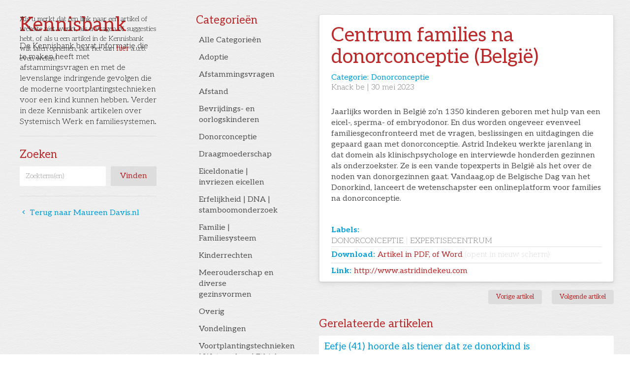

--- FILE ---
content_type: text/html
request_url: https://www.maureendavis.nl/kennisbank/centrum-families-na-donorconceptie-belgie-
body_size: 9483
content:
<!DOCTYPE html><!-- Last Published: Sat Nov 15 2025 16:33:50 GMT+0000 (Coordinated Universal Time) --><html data-wf-domain="www.maureendavis.nl" data-wf-page="5f9aa9f870a22c4000b9e16c" data-wf-site="5f9aa8a4e93eff4d28acea59" data-wf-collection="5f9aa9f870a22c7876b9e16a" data-wf-item-slug="centrum-families-na-donorconceptie-belgie-"><head><meta charset="utf-8"/><title>Maureen Davis - Kennisbank: Centrum families na donorconceptie (België)</title><meta content="Categorie: Donorconceptie | Centrum families na donorconceptie opgericht in België." name="description"/><meta content="width=device-width, initial-scale=1" name="viewport"/><meta content="CZeMiu0_E5ZU7HC3RC92kBuLPeNwFy-7u_hwmDYRHv8" name="google-site-verification"/><link href="https://cdn.prod.website-files.com/5f9aa8a4e93eff4d28acea59/css/maureendavis.shared.a3acaaecb.min.css" rel="stylesheet" type="text/css"/><link href="https://fonts.googleapis.com" rel="preconnect"/><link href="https://fonts.gstatic.com" rel="preconnect" crossorigin="anonymous"/><script src="https://ajax.googleapis.com/ajax/libs/webfont/1.6.26/webfont.js" type="text/javascript"></script><script type="text/javascript">WebFont.load({  google: {    families: ["Open Sans:300,300italic,400,400italic,600,600italic,700,700italic,800,800italic","Source Sans Pro:200,200italic,300,300italic,regular,italic,600,600italic,700,700italic,900,900italic","Source Serif Pro:200,200italic,300,300italic,regular,italic,600,600italic,700,700italic,900,900italic","Tienne:regular,700,900","Aleo:300,300italic,regular,italic,700,700italic"]  }});</script><script type="text/javascript">!function(o,c){var n=c.documentElement,t=" w-mod-";n.className+=t+"js",("ontouchstart"in o||o.DocumentTouch&&c instanceof DocumentTouch)&&(n.className+=t+"touch")}(window,document);</script><link href="https://cdn.prod.website-files.com/5f9aa8a4e93eff4d28acea59/5fa8d34408cb570f3ce57560_md_favicon.png" rel="shortcut icon" type="image/x-icon"/><link href="https://cdn.prod.website-files.com/img/webclip.png" rel="apple-touch-icon"/><link href="https://www.maureendavis.nl//kennisbank/centrum-families-na-donorconceptie-belgie-" rel="canonical"/><script async="" src="https://www.googletagmanager.com/gtag/js?id=UA-60787623-1"></script><script type="text/javascript">window.dataLayer = window.dataLayer || [];function gtag(){dataLayer.push(arguments);}gtag('js', new Date());gtag('config', 'UA-60787623-1', {'anonymize_ip': false});</script><script async="" src="https://www.googletagmanager.com/gtag/js?id=G-8JGSDGJH46"></script><script type="text/javascript">window.dataLayer = window.dataLayer || [];function gtag(){dataLayer.push(arguments);}gtag('js', new Date());gtag('set', 'developer_id.dZGVlNj', true);gtag('config', 'G-8JGSDGJH46');</script><script src="https://www.google.com/recaptcha/api.js" type="text/javascript"></script><!--link rel='stylesheet' href='https://cdnjs.cloudflare.com/ajax/libs/slick-carousel/1.9.0/slick.min.css'/-->
<script src="https://cdn.jsdelivr.net/npm/js-cookie@2/src/js.cookie.min.js"></script>

<style>
::-moz-selection { /* Code for Firefox */
  color: #FFFFFF !important;
  background: #009edc !important;
}

::selection {
  color: #FFFFFF !important;
  background: #009edc !important;
}
  
.btn-cats .font-icon {
  display: none;
}

.btn-cats:hover .font-icon, .btn-cats.w--current .font-icon {
  display: block;
}
</style></head><body><div id="post_list" class="d-none w-dyn-list"><div role="list" class="w-dyn-items"><div role="listitem" class="w-dyn-item"><a href="/kennisbank/donorzaad-is-big-business-2">Text Link</a></div><div role="listitem" class="w-dyn-item"><a href="/kennisbank/eefje-41-hoorde-als-tiener-dat-ze-donorkind-is">Text Link</a></div><div role="listitem" class="w-dyn-item"><a href="/kennisbank/iris-truijaerts-vocht-tegen-anonimiteit-van-spermadonoren">Text Link</a></div><div role="listitem" class="w-dyn-item"><a href="/kennisbank/gynaecologen-we-moeten-stoppen-met-buitenlandse-spermadonoren">Text Link</a></div><div role="listitem" class="w-dyn-item"><a href="/kennisbank/kinderwens-leiderdorp-gebruikte-jarenlang-bewust-te-vaak-hetzelfde-zaad">Text Link</a></div><div role="listitem" class="w-dyn-item"><a href="/kennisbank/populaire-vruchtbaarheidskliniek-creeerde-jarenlang-bewust-massadonoren">Text Link</a></div><div role="listitem" class="w-dyn-item"><a href="/kennisbank/donorschandaal-belgie-dit-is-maar-het-topje-van-de-ijsberg">Text Link</a></div><div role="listitem" class="w-dyn-item"><a href="/kennisbank/geen-7-maar-52-kinderen-in-belgie-met-kankergen-uit-donorzaad">Text Link</a></div><div role="listitem" class="w-dyn-item"><a href="/kennisbank/ook-belgische-gezinnen-betrokken-in-zaak-van-spermadonor-die-zeldzame-gen-mutatie-doorgaf">Text Link</a></div><div role="listitem" class="w-dyn-item"><a href="/kennisbank/ester-de-lau-over-erfelijke-ziekten-bij-anonieme-spermadonoren">Text Link</a></div><div role="listitem" class="w-dyn-item"><a href="/kennisbank/taaislijmziekte-geconstateerd-bij-donorkind-van-ties-van-der-meer-wist-niet-dat-ik-drager-was">Text Link</a></div><div role="listitem" class="w-dyn-item"><a href="/kennisbank/spermadonor-met-kankergen-verwekte-minstens-67-kinderen-in-europa">Text Link</a></div><div role="listitem" class="w-dyn-item"><a href="/kennisbank/wensouders-met-donorkind-schrijven-een-boek">Text Link</a></div><div role="listitem" class="w-dyn-item"><a href="/kennisbank/klinieken-in-de-fout-met-spermadonoren-zeker-85-massadonoren-sinds-2004">Text Link</a></div><div role="listitem" class="w-dyn-item"><a href="/kennisbank/zaaddonoren-boos-over-misstanden-je-zal-te-maken-krijgen-met-70-kinderen">Text Link</a></div><div role="listitem" class="w-dyn-item"><a href="/kennisbank/ja-er-is-een-tekort-aan-spermadonoren-maar-wijk-niet-uit-naar-het-buitenland">Text Link</a></div><div role="listitem" class="w-dyn-item"><a href="/kennisbank/massadonor-mag-zich-niet-meer-uiten-over-kinderen-en-ouders">Text Link</a></div><div role="listitem" class="w-dyn-item"><a href="/kennisbank/massazaaddonor-mag-niets-meer-zeggen-over-donorkinderen-of-hun-ouders">Text Link</a></div><div role="listitem" class="w-dyn-item"><a href="/kennisbank/excuses-en-genoegdoening-bij-donorschandalen">Text Link</a></div><div role="listitem" class="w-dyn-item"><a href="/kennisbank/hij-noemt-zichzelf-de-ooievaar-van-den-haag">Text Link</a></div><div role="listitem" class="w-dyn-item"><a href="/kennisbank/massazaaddonor-komt-er-niet-uit-met-tegenstander-van-youtube-filmpjes-rechter-moet-alsnog-uitspraak-doen">Text Link</a></div><div role="listitem" class="w-dyn-item"><a href="/kennisbank/massaspermadonor-jonathan-richt-zich-in-filmpjes-tot-honderden-zonen-en-dochters">Text Link</a></div><div role="listitem" class="w-dyn-item"><a href="/kennisbank/te-veel-beschadigde-levens-door-een-obsessieve-ooievaar">Text Link</a></div><div role="listitem" class="w-dyn-item"><a href="/kennisbank/kind-van-de-spermabank-feeling">Text Link</a></div><div role="listitem" class="w-dyn-item"><a href="/kennisbank/gesprekken-tussen-zaaddonor-en-ouders-geklapt-rechter-moet-uitspraak-doen-over-videos-op-youtube">Text Link</a></div><div role="listitem" class="w-dyn-item"><a href="/kennisbank/chaos-bij-spermabank-leiden">Text Link</a></div><div role="listitem" class="w-dyn-item"><a href="/kennisbank/massazaaddonor-en-ouders-krijgen-nog-een-laatste-kans-om-geschil-zelf-op-te-lossen">Text Link</a></div><div role="listitem" class="w-dyn-item"><a href="/kennisbank/rechter-moet-zich-weer-buigen-over-massaspermadonor">Text Link</a></div><div role="listitem" class="w-dyn-item"><a href="/kennisbank/donor-dilemma---een-aangrijpende-zoektocht-naar-afkomst">Text Link</a></div><div role="listitem" class="w-dyn-item"><a href="/kennisbank/massaspermadonor-opnieuw-voor-rechter-omdat-hij-via-youtube-contact-zoekt-met-donorkinderen">Text Link</a></div><div role="listitem" class="w-dyn-item"><a href="/kennisbank/sporen-van-een-spermabank">Text Link</a></div><div role="listitem" class="w-dyn-item"><a href="/kennisbank/archief-omstreden-vruchtbaarheidsarts-die-eigen-zaad-gebruikte-verdwenen">Text Link</a></div><div role="listitem" class="w-dyn-item"><a href="/kennisbank/lumc-onderzoekt-of-medewerkers-eigen-zaad-gebruikten-na-tip">Text Link</a></div><div role="listitem" class="w-dyn-item"><a href="/kennisbank/lumc-wil-weten-of-medewerkers-eigen-zaad-gebruikten">Text Link</a></div><div role="listitem" class="w-dyn-item"><a href="/kennisbank/vrouw-ontdekt-familiegeheim-mijn-biologische-vader-bleek-de-behandelend-arts-van-mijn-moeder">Text Link</a></div><div role="listitem" class="w-dyn-item"><a href="/kennisbank/schaamte-na-onderzoek-zaaddonorbank-ik-kan-sorry-zeggen-maar-daar-hebben-mensen-niets-aan">Text Link</a></div><div role="listitem" class="w-dyn-item"><a href="/kennisbank/nieuw-onderzoek-bevestigt-slechte-administratie-spermabank-lumc">Text Link</a></div><div role="listitem" class="w-dyn-item"><a href="/kennisbank/grote-impact-voor-betrokken-na-uitkomst-onderzoek-zaaddonorbank-lumc">Text Link</a></div><div role="listitem" class="w-dyn-item"><a href="/kennisbank/donorvader">Text Link</a></div><div role="listitem" class="w-dyn-item"><a href="/kennisbank/verborgen-verbonden">Text Link</a></div><div role="listitem" class="w-dyn-item"><a href="/kennisbank/de-meeste-zaaddonoren-deugen">Text Link</a></div><div role="listitem" class="w-dyn-item"><a href="/kennisbank/via-het-strafrecht-kunnen-we-massadonatie-stoppen">Text Link</a></div><div role="listitem" class="w-dyn-item"><a href="/kennisbank/vlaamse-mamas-vrezen-dat-hun-kind-werd-verwekt-door-man-met-550-kinderen">Text Link</a></div><div role="listitem" class="w-dyn-item"><a href="/kennisbank/onrust-bij-ouders-na-documentaire-massadonor">Text Link</a></div><div role="listitem" class="w-dyn-item"><a href="/kennisbank/netflix-documentaire-over-massadonor-maakt-veel-ouders-bezorgd">Text Link</a></div><div role="listitem" class="w-dyn-item"><a href="/kennisbank/identiteit-is-meer-dan-een-naam">Text Link</a></div><div role="listitem" class="w-dyn-item"><a href="/kennisbank/priamos-platform-voor-anonieme-spermadonoren">Text Link</a></div><div role="listitem" class="w-dyn-item"><a href="/kennisbank/vruchtbaarheidsarts-misbruikte-sperma-van-studenten-voor-donorinseminatie">Text Link</a></div><div role="listitem" class="w-dyn-item"><a href="/kennisbank/belgische-fertiliteitsarts-en-professor-aan-brusselse-universiteit-verwekte-donorkinderen-met-het-sperma-van-nietsvermoedende-studenten">Text Link</a></div><div role="listitem" class="w-dyn-item"><a href="/kennisbank/kinderen-verwekt-met-sperma-dat-belgische-student-doneerde-voor-onderzoek">Text Link</a></div><div role="listitem" class="w-dyn-item"><a href="/kennisbank/priamos-platform-van-en-voor-anonieme-spermadonoren">Text Link</a></div><div role="listitem" class="w-dyn-item"><a href="/kennisbank/nog-altijd-ontdekken-donorkinderen-dat-spermadonor-karbaat-hun-vader-is">Text Link</a></div><div role="listitem" class="w-dyn-item"><a href="/kennisbank/schatgraven-met-maureen-davis">Text Link</a></div><div role="listitem" class="w-dyn-item"><a href="/kennisbank/leeftijdsgrenzen-in-de-wet-over-donorinformatie">Text Link</a></div><div role="listitem" class="w-dyn-item"><a href="/kennisbank/anonieme-spermadonatie-is-niet-meer-van-deze-tijd-2">Text Link</a></div><div role="listitem" class="w-dyn-item"><a href="/kennisbank/honderden-meldingen-na-bericht-chaos-archief-spermabank-lumc">Text Link</a></div><div role="listitem" class="w-dyn-item"><a href="/kennisbank/driekwart-van-donorbabys-verwekt-met-buitenlands-sperma">Text Link</a></div><div role="listitem" class="w-dyn-item"><a href="/kennisbank/administratieve-chaos-bij-lumc-donor-van-80-kinderen-niet-terug-te-vinden">Text Link</a></div><div role="listitem" class="w-dyn-item"><a href="/kennisbank/archief-spermabank-is-chaos">Text Link</a></div><div role="listitem" class="w-dyn-item"><a href="/kennisbank/donorkind-wil-duidelijkheid-maar-blijkbaar-is-anonimiteit-donorvader-belangrijker">Text Link</a></div><div role="listitem" class="w-dyn-item"><a href="/kennisbank/minister-ziet-niets-in-landelijk-onderzoek-zaadbanken">Text Link</a></div><div role="listitem" class="w-dyn-item"><a href="/kennisbank/laura-vond-haar-biologische-vader-hij-was-geen-student-maar-al-45-jaar-ten-tijde-van-zijn-spermadonaties">Text Link</a></div><div role="listitem" class="w-dyn-item"><a href="/kennisbank/oproep-onderzoek-misstanden-registratie-spermadonoren-fertiliteitsklinieken">Text Link</a></div><div role="listitem" class="w-dyn-item"><a href="/kennisbank/laborant-fertiliteitskliniek-doneert-eigen-sperma-dit-is-nog-maar-het-topje-van-de-ijsberg">Text Link</a></div><div role="listitem" class="w-dyn-item"><a href="/kennisbank/alleen-met-dna-komt-je-erachter-hoe-groot-de-impact-is-van-schandaal-laborant-die-eigen-zaad-gebruikte">Text Link</a></div><div role="listitem" class="w-dyn-item"><a href="/kennisbank/als-donorkind-voel-je-je-anders">Text Link</a></div><div role="listitem" class="w-dyn-item"><a href="/kennisbank/op-latere-leeftijd-vertellen-dat-een-kind-verwekt-is-met-een-donor">Text Link</a></div><div role="listitem" class="w-dyn-item"><a href="/kennisbank/hoe-dna-databanken-sjoemelartsen-ontmaskeren-en-donorkinderen-helpen">Text Link</a></div><div role="listitem" class="w-dyn-item"><a href="/kennisbank/weer-schandaal-met-zaaddonor">Text Link</a></div><div role="listitem" class="w-dyn-item"><a href="/kennisbank/leidse-laborant-verwekte-minstens-elf-kinderen-met-eigen-zaad">Text Link</a></div><div role="listitem" class="w-dyn-item"><a href="/kennisbank/laborant-kliniek-leverde-eigen-zaad-illegaal-bij-behandelingen">Text Link</a></div><div role="listitem" class="w-dyn-item"><a href="/kennisbank/hoe-en-wanneer-vertel-ik-mijn-dochter-8-dat-ze-verwekt-is-met-donorzaad">Text Link</a></div><div role="listitem" class="w-dyn-item"><a href="/kennisbank/wil-je-mijn-vader-zijn">Text Link</a></div><div role="listitem" class="w-dyn-item"><a href="/kennisbank/27-kinderen-van-dezelfde-donor">Text Link</a></div><div role="listitem" class="w-dyn-item"><a href="/kennisbank/stop-anoniem-donorschap-in-belgie">Text Link</a></div><div role="listitem" class="w-dyn-item"><a href="/kennisbank/gebruik-buitenlands-zaad-neemt-toe-internationale-wetgeving-noodzakelijk">Text Link</a></div><div role="listitem" class="w-dyn-item"><a href="/kennisbank/ik-ben-een-donorkind-nou-en-dacht-ik-altijd">Text Link</a></div><div role="listitem" class="w-dyn-item"><a href="/kennisbank/ik-was-een-geheim">Text Link</a></div><div role="listitem" class="w-dyn-item"><a href="/kennisbank/de-vader-van-de-rechercheur">Text Link</a></div><div role="listitem" class="w-dyn-item"><a href="/kennisbank/schaduwfamilie-de-zoektocht-van-donorkinderen">Text Link</a></div><div role="listitem" class="w-dyn-item"><a href="/kennisbank/commerciele-buitenlandse-route-voor-donorzaad-populair">Text Link</a></div><div role="listitem" class="w-dyn-item"><a href="/kennisbank/europese-regelgeving-nodig-om-aantal-nakomelingen-spermadonoren-te-reguleren">Text Link</a></div><div role="listitem" class="w-dyn-item"><a href="/kennisbank/zweedse-mannen-zonder-te-weten-vader-na-spermadonatie-voor-onderzoek">Text Link</a></div><div role="listitem" class="w-dyn-item"><a href="/kennisbank/recht-op-schadevergoeding-bij-fertiliteitsfraude">Text Link</a></div><div role="listitem" class="w-dyn-item"><a href="/kennisbank/ik-had-het-eerder-moeten-vertellen">Text Link</a></div><div role="listitem" class="w-dyn-item"><a href="/kennisbank/wat-doet-het-met-kinderen-om-een-vader-te-delen-met-velen">Text Link</a></div><div role="listitem" class="w-dyn-item"><a href="/kennisbank/rechter-dwingt-vermoedelijke-spermadonor-tot-dna-test">Text Link</a></div><div role="listitem" class="w-dyn-item"><a href="/kennisbank/centrum-families-na-donorconceptie-belgie-" aria-current="page" class="w--current">Text Link</a></div><div role="listitem" class="w-dyn-item"><a href="/kennisbank/ronduit-stuitend-was-de-houding-van-dat-monster-bij-jinek">Text Link</a></div><div role="listitem" class="w-dyn-item"><a href="/kennisbank/hoe-kijkt-massazaaddonor-jonathan-terug-op-zijn-handelen">Text Link</a></div><div role="listitem" class="w-dyn-item"><a href="/kennisbank/man-eist-dna-test-met-torhoutse-gynaecoloog">Text Link</a></div><div role="listitem" class="w-dyn-item"><a href="/kennisbank/drie-spermadonoren-aan-het-woord">Text Link</a></div><div role="listitem" class="w-dyn-item"><a href="/kennisbank/geeft-niemand-dan-om-donorkinderen">Text Link</a></div><div role="listitem" class="w-dyn-item"><a href="/kennisbank/vorderingen-tegen-donor-toegewezen">Text Link</a></div><div role="listitem" class="w-dyn-item"><a href="/kennisbank/massadonor-met-meer-dan-500-kinderen-moet-per-direct-stoppen-van-rechter">Text Link</a></div><div role="listitem" class="w-dyn-item"><a href="/kennisbank/man-met-550-kinderen-moet-stoppen-met-doneren-sperma">Text Link</a></div><div role="listitem" class="w-dyn-item"><a href="/kennisbank/massadonor-moet-stoppen-met-doneren">Text Link</a></div><div role="listitem" class="w-dyn-item"><a href="/kennisbank/massadonor-met-honderden-kinderen-moet-stoppen-met-verstrekken-sperma">Text Link</a></div><div role="listitem" class="w-dyn-item"><a href="/kennisbank/eva-de-moeder-die-jonathan-voor-de-rechtbank-sleept">Text Link</a></div><div role="listitem" class="w-dyn-item"><a href="/kennisbank/i-want-to-tell-my-teenager-her-biological-dad-is-a-sperm-donor">Text Link</a></div></div></div><div class="script-fb w-embed w-script"><div id="fb-root"></div>
<script async defer crossorigin="anonymous" src="https://connect.facebook.net/en_GB/sdk.js#xfbml=1&version=v8.0" nonce="cfc2Mf8e"></script></div><div class="l-pagewrap wide"><div class="l-main is-kennisbank"><div class="c-disclaimer"><div href="mailto:?subject=Kennisbank" class="p-small">Als u merkt dat een link naar een artikel of website niet werkt, als u vragen of suggesties hebt, of als u een artikel in de Kennisbank wilt laten opnemen, laat het dan <a href="mailto:maureen-davis@outlook.com?subject=Kennisbank">hier</a> a.u.b. even weten!</div></div><div class="l-aside wide"><h2 class="mt-0 txt-primary">Kennisbank</h2><div class="mb-1">De Kennisbank bevat informatie die te maken heeft met afstammingsvragen en met de levenslange indringende gevolgen die de moderne voortplantingstechnieken voor een kind kunnen hebben. Verder in deze Kennisbank artikelen over Systemisch Werk en familiesystemen.</div><div class="hr-line bg-light-grey mt-2"></div><h3 class="c-kb-h3">Zoeken</h3><form action="/search" class="search w-form"><input class="search-input w-input" maxlength="256" name="query" placeholder="Zoekterm(en)" type="search" id="search" required=""/><input type="submit" class="btn btn-search w-button" value="Vinden"/></form><h3 class="c-kb-h3 is--cats">Categorieën</h3><div data-hover="false" data-delay="0" class="dropdown w-dropdown"><div class="dropdown-toggle w-dropdown-toggle"><div class="icon-2 w-icon-dropdown-toggle"></div><div class="txt-secondary">Selecteer hier een categorie</div></div><nav class="w-dropdown-list"><a href="/kennisbank-app" class="dropdown-link w-dropdown-link">Alle Categorieën</a><div class="w-dyn-list"><div role="list" class="w-dyn-items"><div role="listitem" class="w-dyn-item"><a href="/kennisbank-categorieen/overig" class="dropdown-link w-dropdown-link">Overig</a></div><div role="listitem" class="w-dyn-item"><a href="/kennisbank-categorieen/bevrijdings-en-oorlogskinderen" class="dropdown-link w-dropdown-link">Bevrijdings- en oorlogskinderen</a></div><div role="listitem" class="w-dyn-item"><a href="/kennisbank-categorieen/eiceldonatie-invriezen-eicellen" class="dropdown-link w-dropdown-link">Eiceldonatie | invriezen eicellen</a></div><div role="listitem" class="w-dyn-item"><a href="/kennisbank-categorieen/meerouderschap-en-diverse-gezinsvormen" class="dropdown-link w-dropdown-link">Meerouderschap en diverse gezinsvormen</a></div><div role="listitem" class="w-dyn-item"><a href="/kennisbank-categorieen/draagmoederschap" class="dropdown-link w-dropdown-link">Draagmoederschap</a></div><div role="listitem" class="w-dyn-item"><a href="/kennisbank-categorieen/vondelingen" class="dropdown-link w-dropdown-link">Vondelingen</a></div><div role="listitem" class="w-dyn-item"><a href="/kennisbank-categorieen/afstand" class="dropdown-link w-dropdown-link">Afstand</a></div><div role="listitem" class="w-dyn-item"><a href="/kennisbank-categorieen/erfelijkheid-dna-stamboomonderzoek" class="dropdown-link w-dropdown-link">Erfelijkheid | DNA | stamboomonderzoek</a></div><div role="listitem" class="w-dyn-item"><a href="/kennisbank-categorieen/familie-familiesysteem" class="dropdown-link w-dropdown-link">Familie | Familiesysteem</a></div><div role="listitem" class="w-dyn-item"><a href="/kennisbank-categorieen/donorconceptie" class="dropdown-link w-dropdown-link">Donorconceptie</a></div><div role="listitem" class="w-dyn-item"><a href="/kennisbank-categorieen/voortplantingstechnieken-wetenschap-ethiek" class="dropdown-link w-dropdown-link">Voortplantingstechnieken | Wetenschap | Ethiek</a></div><div role="listitem" class="w-dyn-item"><a href="/kennisbank-categorieen/adoptie" class="dropdown-link w-dropdown-link">Adoptie</a></div><div role="listitem" class="w-dyn-item"><a href="/kennisbank-categorieen/kinderrechten" class="dropdown-link w-dropdown-link">Kinderrechten</a></div><div role="listitem" class="w-dyn-item"><a href="/kennisbank-categorieen/afstammingsvragen" class="dropdown-link w-dropdown-link">Afstammingsvragen</a></div></div></div></nav></div><div class="hr-line bg-light-grey mt-1"></div><a href="/kennisbank" class="c-kb__back-link"><span class="font-icon">󰅁</span> Terug naar Maureen Davis.nl</a></div><div class="l-aside is--cats"><div class="c-cat-nav"><h3 class="c-kb-h3 mt-0">Categorieën</h3><a href="/kennisbank-app" class="btn btn-cats d-flex w-inline-block"><div>Alle Categorieën</div><div class="font-icon btn-arrow">󰅂</div></a><div class="collection-list-wrapper-2 w-dyn-list"><div role="list" class="collection-list w-dyn-items"><div role="listitem" class="w-dyn-item"><a href="/kennisbank-categorieen/adoptie" class="btn btn-cats w-inline-block"><div>Adoptie</div><div class="font-icon btn-arrow">󰅂</div></a><link rel="prefetch" href="/kennisbank-categorieen/adoptie"/></div><div role="listitem" class="w-dyn-item"><a href="/kennisbank-categorieen/afstammingsvragen" class="btn btn-cats w-inline-block"><div>Afstammingsvragen</div><div class="font-icon btn-arrow">󰅂</div></a><link rel="prefetch" href="/kennisbank-categorieen/afstammingsvragen"/></div><div role="listitem" class="w-dyn-item"><a href="/kennisbank-categorieen/afstand" class="btn btn-cats w-inline-block"><div>Afstand</div><div class="font-icon btn-arrow">󰅂</div></a><link rel="prefetch" href="/kennisbank-categorieen/afstand"/></div><div role="listitem" class="w-dyn-item"><a href="/kennisbank-categorieen/bevrijdings-en-oorlogskinderen" class="btn btn-cats w-inline-block"><div>Bevrijdings- en oorlogskinderen</div><div class="font-icon btn-arrow">󰅂</div></a><link rel="prefetch" href="/kennisbank-categorieen/bevrijdings-en-oorlogskinderen"/></div><div role="listitem" class="w-dyn-item"><a href="/kennisbank-categorieen/donorconceptie" class="btn btn-cats w-inline-block"><div>Donorconceptie</div><div class="font-icon btn-arrow">󰅂</div></a><link rel="prefetch" href="/kennisbank-categorieen/donorconceptie"/></div><div role="listitem" class="w-dyn-item"><a href="/kennisbank-categorieen/draagmoederschap" class="btn btn-cats w-inline-block"><div>Draagmoederschap</div><div class="font-icon btn-arrow">󰅂</div></a><link rel="prefetch" href="/kennisbank-categorieen/draagmoederschap"/></div><div role="listitem" class="w-dyn-item"><a href="/kennisbank-categorieen/eiceldonatie-invriezen-eicellen" class="btn btn-cats w-inline-block"><div>Eiceldonatie | invriezen eicellen</div><div class="font-icon btn-arrow">󰅂</div></a><link rel="prefetch" href="/kennisbank-categorieen/eiceldonatie-invriezen-eicellen"/></div><div role="listitem" class="w-dyn-item"><a href="/kennisbank-categorieen/erfelijkheid-dna-stamboomonderzoek" class="btn btn-cats w-inline-block"><div>Erfelijkheid | DNA | stamboomonderzoek</div><div class="font-icon btn-arrow">󰅂</div></a><link rel="prefetch" href="/kennisbank-categorieen/erfelijkheid-dna-stamboomonderzoek"/></div><div role="listitem" class="w-dyn-item"><a href="/kennisbank-categorieen/familie-familiesysteem" class="btn btn-cats w-inline-block"><div>Familie | Familiesysteem</div><div class="font-icon btn-arrow">󰅂</div></a><link rel="prefetch" href="/kennisbank-categorieen/familie-familiesysteem"/></div><div role="listitem" class="w-dyn-item"><a href="/kennisbank-categorieen/kinderrechten" class="btn btn-cats w-inline-block"><div>Kinderrechten</div><div class="font-icon btn-arrow">󰅂</div></a><link rel="prefetch" href="/kennisbank-categorieen/kinderrechten"/></div><div role="listitem" class="w-dyn-item"><a href="/kennisbank-categorieen/meerouderschap-en-diverse-gezinsvormen" class="btn btn-cats w-inline-block"><div>Meerouderschap en diverse gezinsvormen</div><div class="font-icon btn-arrow">󰅂</div></a><link rel="prefetch" href="/kennisbank-categorieen/meerouderschap-en-diverse-gezinsvormen"/></div><div role="listitem" class="w-dyn-item"><a href="/kennisbank-categorieen/overig" class="btn btn-cats w-inline-block"><div>Overig</div><div class="font-icon btn-arrow">󰅂</div></a><link rel="prefetch" href="/kennisbank-categorieen/overig"/></div><div role="listitem" class="w-dyn-item"><a href="/kennisbank-categorieen/vondelingen" class="btn btn-cats w-inline-block"><div>Vondelingen</div><div class="font-icon btn-arrow">󰅂</div></a><link rel="prefetch" href="/kennisbank-categorieen/vondelingen"/></div><div role="listitem" class="w-dyn-item"><a href="/kennisbank-categorieen/voortplantingstechnieken-wetenschap-ethiek" class="btn btn-cats w-inline-block"><div>Voortplantingstechnieken | Wetenschap | Ethiek</div><div class="font-icon btn-arrow">󰅂</div></a><link rel="prefetch" href="/kennisbank-categorieen/voortplantingstechnieken-wetenschap-ethiek"/></div></div></div></div></div><div class="section"><div class="container"><div class="card"><div class="card-body"><h2 class="txt-primary mt-0">Centrum families na donorconceptie (België) </h2><div class="c-cat__wrap"><h4 class="mt-0 txt-secondary pr-1 mb-0">Categorie: </h4><h4 class="mt-0 txt-secondary mb-0">Donorconceptie</h4></div><div class="c-date-wrap font-w-200 mb-2 txt-mid-grey"><div class="pr-1">Knack be</div><div class="pr-1">|</div><div class="pr-1">30</div><div class="date font-weight-light">May 2023</div></div><div class="rich-txt-block w-richtext"><p>Jaarlijks worden in België zo’n 1350 kinderen geboren met hulp van een eicel-, sperma- of embryodonor. En dus worden ongeveer evenveel familiesgeconfronteerd met de vragen, beslissingen en uitdagingen die gepaard gaan met donorconceptie. Astrid Indekeu werkte jarenlang in dat domein als klinischpsychologe en interviewde honderden gezinnen als onderzoekster. Ze is een vande topexperts in België als het over de noden van donorgezinnen gaat. Vandaag,op de Belgische Dag van het Donorkind, lanceert de wetenschapster een onlineplatform voor families na donorconceptie.</p><p>‍</p></div><div class="d-inline pr-1 txt-secondary font-w-600">Labels:</div><div class="w-dyn-list"><div role="list" class="c-kb-labels-wrap w-dyn-items"><div role="listitem" class="c-kb-label w-dyn-item"><div>donorconceptie</div></div><div role="listitem" class="c-kb-label w-dyn-item"><div>Expertisecentrum</div></div></div></div><div><div class="kennisbank_link-wrap div-block-3 div-block-4 div-block-5 div-block-6"><div class="d-inline pr-1 txt-secondary font-w-600">Download:</div><a href="https://cdn.prod.website-files.com/5f9aa9f839f9f7b966040300/6485946abff25ead2f33f240_20230530%20-%20Centrum%20families%20na%20donorconceptie%20Belgie%20(Astrid%20Indekeu)%20.pdf" target="_blank">Artikel in PDF, of Word <span class="txt-light-grey font-w-200">(opent in nieuw scherm)</span></a></div><div class="kennisbank_link-wrap div-block-3 div-block-4 div-block-5 div-block-6 w-condition-invisible"><div class="d-inline pr-1 txt-secondary font-w-600">Download:</div><a href="#">Artikel in PDF, of Word <span class="txt-light-grey font-w-200">(opent in nieuw scherm)</span></a></div><div class="kennisbank_link-wrap div-block-3 div-block-4 div-block-5 div-block-6 w-condition-invisible"><div class="d-inline pr-1 txt-secondary font-w-600">Download:</div><a href="#">Artikel in PDF, of Word <span class="txt-light-grey font-w-200">(opent in nieuw scherm)</span></a></div><div class="hr-line bg-light-grey w-condition-invisible"></div><div class="d-inline pr-1 txt-secondary font-w-600 w-condition-invisible">Link:</div><a href="https://nos.nl/artikel/2356118-hongaarse-regering-wil-verbod-op-adoptie-voor-homoparen-in-grondwet.html" class="w-condition-invisible w-dyn-bind-empty"></a><div class="hr-line bg-light-grey"></div><div class="d-inline pr-1 txt-secondary font-w-600">Link:</div><a href="https://cdn.prod.website-files.com/5f9aa9f839f9f7b966040300/6485946abff25ead2f33f240_20230530%20-%20Centrum%20families%20na%20donorconceptie%20Belgie%20(Astrid%20Indekeu)%20.pdf" target="_blank">http://www.astridindekeu.com</a><div class="hr-line bg-light-grey w-condition-invisible"></div><div class="d-inline pr-1 txt-secondary font-w-600 w-condition-invisible">Link:</div><a href="#" class="w-condition-invisible w-dyn-bind-empty"></a></div></div></div><div class="d-flex start mb-2"><div class="c-share-block"><div class="c-share__emb w-embed w-script"><script src="//platform.linkedin.com/in.js" type="text/javascript"> lang: nl_NL</script>
<script type="IN/Share" data-url="https://www.maureendavis.nl/centrum-families-na-donorconceptie-belgie-" data-counter="right"></script></div><div class="c-share__emb w-embed"><div class="fb-share-button" data-href="https://www.maureendavis.nl/centrum-families-na-donorconceptie-belgie-" data-layout="button_count" data-size="small"><a target="_blank" href="https://www.facebook.com/sharer/sharer.php?u=https%3A%2F%2Fwww.maureendavis.nl/centrum-families-na-donorconceptie-belgie-%2F&amp;src=sdkpreparse" class="fb-xfbml-parse-ignore">Deel op Facebook</a></div></div></div><a id="previous_button" href="#" class="btn btn-sm mt-0 w-inline-block"><div>Vorige artikel</div></a><a id="next_button" href="#" class="btn btn-sm last w-inline-block"><div>Volgende artikel</div></a></div><h3 class="c-kb-h3">Gerelateerde artikelen</h3><div class="w-dyn-list"><div role="list" class="w-dyn-items"><div role="listitem" class="col-item-wrap w-dyn-item"><a href="/kennisbank/eefje-41-hoorde-als-tiener-dat-ze-donorkind-is" class="col-item__link-block w-inline-block"><h4 class="c-kb__title">Eefje (41) hoorde als tiener dat ze donorkind is</h4><div class="hr-line bg-light-grey mb-0-5"></div><div class="c-kb__sub-data"><div class="c-date-wrap font-w-200"><div class="pr-1">23</div><div class="date font-weight-light">July 2025</div></div><div class="pr-1 font-w-200">Geplaatst in</div><div class="c-kb-list__cat-link">Donorconceptie</div></div></a></div><div role="listitem" class="col-item-wrap w-dyn-item"><a href="/kennisbank/iris-truijaerts-vocht-tegen-anonimiteit-van-spermadonoren" class="col-item__link-block w-inline-block"><h4 class="c-kb__title">Iris Truijaerts vocht tegen anonimiteit van spermadonoren</h4><div class="hr-line bg-light-grey mb-0-5"></div><div class="c-kb__sub-data"><div class="c-date-wrap font-w-200"><div class="pr-1">22</div><div class="date font-weight-light">July 2025</div></div><div class="pr-1 font-w-200">Geplaatst in</div><div class="c-kb-list__cat-link">Donorconceptie</div></div></a></div><div role="listitem" class="col-item-wrap w-dyn-item"><a href="/kennisbank/donorzaad-is-big-business-2" class="col-item__link-block w-inline-block"><h4 class="c-kb__title">Donorzaad is big business</h4><div class="hr-line bg-light-grey mb-0-5"></div><div class="c-kb__sub-data"><div class="c-date-wrap font-w-200"><div class="pr-1">7</div><div class="date font-weight-light">July 2025</div></div><div class="pr-1 font-w-200">Geplaatst in</div><div class="c-kb-list__cat-link">Donorconceptie</div></div></a></div><div role="listitem" class="col-item-wrap w-dyn-item"><a href="/kennisbank/gynaecologen-we-moeten-stoppen-met-buitenlandse-spermadonoren" class="col-item__link-block w-inline-block"><h4 class="c-kb__title">Gynaecologen: we moeten stoppen met buitenlandse spermadonoren</h4><div class="hr-line bg-light-grey mb-0-5"></div><div class="c-kb__sub-data"><div class="c-date-wrap font-w-200"><div class="pr-1">2</div><div class="date font-weight-light">July 2025</div></div><div class="pr-1 font-w-200">Geplaatst in</div><div class="c-kb-list__cat-link">Donorconceptie</div></div></a></div><div role="listitem" class="col-item-wrap w-dyn-item"><a href="/kennisbank/kinderwens-leiderdorp-gebruikte-jarenlang-bewust-te-vaak-hetzelfde-zaad" class="col-item__link-block w-inline-block"><h4 class="c-kb__title">Kinderwens Leiderdorp gebruikte jarenlang bewust te vaak hetzelfde zaad</h4><div class="hr-line bg-light-grey mb-0-5"></div><div class="c-kb__sub-data"><div class="c-date-wrap font-w-200"><div class="pr-1">6</div><div class="date font-weight-light">June 2025</div></div><div class="pr-1 font-w-200">Geplaatst in</div><div class="c-kb-list__cat-link">Donorconceptie</div></div></a></div></div><div role="navigation" aria-label="List" class="w-pagination-wrapper pagination mt-1"><a href="/kennisbank-categorieen/donorconceptie" class="btn btn-sm first w-inline-block"><div>Alle artikelen in deze categorie</div></a><link rel="prefetch" href="/kennisbank-categorieen/donorconceptie"/><div class="grow"></div><a href="?e3b79a8e_page=2" aria-label="Next Page" class="w-pagination-next btn btn-sm"><div class="w-inline-block">Volgende pagina</div><svg class="w-pagination-next-icon" height="12px" width="12px" xmlns="http://www.w3.org/2000/svg" viewBox="0 0 12 12" transform="translate(0, 1)"><path fill="none" stroke="currentColor" fill-rule="evenodd" d="M4 2l4 4-4 4"></path></svg></a><link rel="prerender" href="?e3b79a8e_page=2"/></div></div></div></div></div></div><script src="https://d3e54v103j8qbb.cloudfront.net/js/jquery-3.5.1.min.dc5e7f18c8.js?site=5f9aa8a4e93eff4d28acea59" type="text/javascript" integrity="sha256-9/aliU8dGd2tb6OSsuzixeV4y/faTqgFtohetphbbj0=" crossorigin="anonymous"></script><script src="https://cdn.prod.website-files.com/5f9aa8a4e93eff4d28acea59/js/maureendavis.schunk.36b8fb49256177c8.js" type="text/javascript"></script><script src="https://cdn.prod.website-files.com/5f9aa8a4e93eff4d28acea59/js/maureendavis.schunk.799a527b24e1447e.js" type="text/javascript"></script><script src="https://cdn.prod.website-files.com/5f9aa8a4e93eff4d28acea59/js/maureendavis.a2807fe5.c0b4b807b6c74e71.js" type="text/javascript"></script><script>
// Cookies
var cookieName = 'consentClosed'; 
//Cookies.remove(cookieName);
if(typeof Cookies.get(cookieName) !== 'undefined') { $('.consent').remove(); }
$('#cookie-consent').on('click', function(){ Cookies.set(cookieName, 'ok', { expires: 90 }); })
</script>


<!--script src='https://cdnjs.cloudflare.com/ajax/libs/slick-carousel/1.9.0/slick.min.js'></script-->
<script>
var Webflow = Webflow || [];
Webflow.push(function () {


//Email Obfuscation
    $('.jm').each(function (i, el) {
        el = $(el);
      	el.text(function(index, text) { return text.replace('___', '.'); });
      	el.text(function(index, text) { return text.replace('---', '@'); });
      	el.replaceWith( "<a href='mailto:" + el.data('u') + '@' + el.data('s') + '.' + el.data('e') + "'>" + el.text() + "</a>" );  
      	//el.attr('href', 'mailto:' + el.data('u') + '@' + el.data('s') + '.' + el.data('e'));
    });

const data = { 
  months: { en: ['January', 'February', 'March', 'April', 'May', 'June', 'July', 'August', 'September', 'October', 'November', 'December'], local: [] },
    days: { en: [ 'Monday', 'Tuesday', 'Wednesday', 'Thursday', 'Friday', 'Saturday', 'Sunday'], local: [] } 
};

data.months.local = [ 'januari', 'februari', 'maart', 'april', 'mei', 'juni', 'juli', 'augustus', 'september', 'oktober', 'november', 'december'];
data.days.local = ['maandag', 'dinsdag', 'woensdag', 'donderdag', 'vrijdag', 'zaterdag', 'zondag'];

if (data.months.local.length !== 12) { console.error('Months are incorrect! Check your script.') }
if (data.days.local.length !== 7) { console.error('Days are incorrect! Check your script.') }

const shortenDaysMonths = daymonth => daymonth.substring(0, 3);
const convertToLocal = (daydate, whatToConvert) => {
    whatToConvert.each(function() {
        const theObject = $(this);
        let text = theObject.text();

        if (daydate === 'm' || daydate === 'month' || daydate === 'months') {
            for (let i = 0; i < data.months.en.length; i++) {
                text = text.replace(data.months.en[i], data.months.local[i])
                text = text.replace(shortenDaysMonths(data.months.en[i]), shortenDaysMonths(data.months.local[i]))
                theObject.text(text)
            }
        } else if (daydate === 'd' || daydate === 'day' || daydate === 'days') {
            for (let i = 0; i < data.days.en.length; i++) {
                text = text.replace(data.days.en[i], data.days.local[i])
                text = text.replace(shortenDaysMonths(data.days.en[i]), shortenDaysMonths(data.days.local[i]))
                theObject.text(text)
            }
        }
    });
};

      const allDates = $('.date');
      convertToLocal('m', allDates);
     
}); //End Webflow.push
  
  
</script>  <script>
  var Webflow = Webflow || [];
  Webflow.push(function () { 
    
		//$('.next_button').addClass('w--current');
    
    var next = $('#post_list .w--current').parent().next().find('a');
    var previous = $('#post_list .w--current').parent().prev().find('a');
    
    var next_href = next.attr('href');
    var previous_href = previous.attr('href');
    
    //var next_txt = next.text();
    //var previous_txt = previous.text();
    
    //if last post in list
    if(next_href == undefined) {
      next_href = $('#post_list').children().children().first().find('a').attr('href');
      //$('#next_button').fadeOut(); //optional - remove if you want to loop to beginning
    }
    
    //if first post in list
    if(previous_href == undefined) {
      previous_href = $('#post_list').children().children().last().find('a').attr('href');
      //$('#previous_button').fadeOut();  //optional - remove if you want to loop to end
    }
    
    //apply hrefs to next / previous buttons
    $('#next_button').attr('href', next_href);
    $('#previous_button').attr('href', previous_href);
    
    $('.c-kb-labels-wrap').find('.c-kb-label').not(':first').each(function(){
    	$(this).prepend("<div class='txt-light-grey pr-1'>|</div>");
    });
  });
</script></body></html>

--- FILE ---
content_type: text/css
request_url: https://cdn.prod.website-files.com/5f9aa8a4e93eff4d28acea59/css/maureendavis.shared.a3acaaecb.min.css
body_size: 14387
content:
html{-webkit-text-size-adjust:100%;-ms-text-size-adjust:100%;font-family:sans-serif}body{margin:0}article,aside,details,figcaption,figure,footer,header,hgroup,main,menu,nav,section,summary{display:block}audio,canvas,progress,video{vertical-align:baseline;display:inline-block}audio:not([controls]){height:0;display:none}[hidden],template{display:none}a{background-color:#0000}a:active,a:hover{outline:0}abbr[title]{border-bottom:1px dotted}b,strong{font-weight:700}dfn{font-style:italic}h1{margin:.67em 0;font-size:2em}mark{color:#000;background:#ff0}small{font-size:80%}sub,sup{vertical-align:baseline;font-size:75%;line-height:0;position:relative}sup{top:-.5em}sub{bottom:-.25em}img{border:0}svg:not(:root){overflow:hidden}hr{box-sizing:content-box;height:0}pre{overflow:auto}code,kbd,pre,samp{font-family:monospace;font-size:1em}button,input,optgroup,select,textarea{color:inherit;font:inherit;margin:0}button{overflow:visible}button,select{text-transform:none}button,html input[type=button],input[type=reset]{-webkit-appearance:button;cursor:pointer}button[disabled],html input[disabled]{cursor:default}button::-moz-focus-inner,input::-moz-focus-inner{border:0;padding:0}input{line-height:normal}input[type=checkbox],input[type=radio]{box-sizing:border-box;padding:0}input[type=number]::-webkit-inner-spin-button,input[type=number]::-webkit-outer-spin-button{height:auto}input[type=search]{-webkit-appearance:none}input[type=search]::-webkit-search-cancel-button,input[type=search]::-webkit-search-decoration{-webkit-appearance:none}legend{border:0;padding:0}textarea{overflow:auto}optgroup{font-weight:700}table{border-collapse:collapse;border-spacing:0}td,th{padding:0}@font-face{font-family:webflow-icons;src:url([data-uri])format("truetype");font-weight:400;font-style:normal}[class^=w-icon-],[class*=\ w-icon-]{speak:none;font-variant:normal;text-transform:none;-webkit-font-smoothing:antialiased;-moz-osx-font-smoothing:grayscale;font-style:normal;font-weight:400;line-height:1;font-family:webflow-icons!important}.w-icon-slider-right:before{content:""}.w-icon-slider-left:before{content:""}.w-icon-nav-menu:before{content:""}.w-icon-arrow-down:before,.w-icon-dropdown-toggle:before{content:""}.w-icon-file-upload-remove:before{content:""}.w-icon-file-upload-icon:before{content:""}*{box-sizing:border-box}html{height:100%}body{color:#333;background-color:#fff;min-height:100%;margin:0;font-family:Arial,sans-serif;font-size:14px;line-height:20px}img{vertical-align:middle;max-width:100%;display:inline-block}html.w-mod-touch *{background-attachment:scroll!important}.w-block{display:block}.w-inline-block{max-width:100%;display:inline-block}.w-clearfix:before,.w-clearfix:after{content:" ";grid-area:1/1/2/2;display:table}.w-clearfix:after{clear:both}.w-hidden{display:none}.w-button{color:#fff;line-height:inherit;cursor:pointer;background-color:#3898ec;border:0;border-radius:0;padding:9px 15px;text-decoration:none;display:inline-block}input.w-button{-webkit-appearance:button}html[data-w-dynpage] [data-w-cloak]{color:#0000!important}.w-code-block{margin:unset}pre.w-code-block code{all:inherit}.w-optimization{display:contents}.w-webflow-badge,.w-webflow-badge>img{box-sizing:unset;width:unset;height:unset;max-height:unset;max-width:unset;min-height:unset;min-width:unset;margin:unset;padding:unset;float:unset;clear:unset;border:unset;border-radius:unset;background:unset;background-image:unset;background-position:unset;background-size:unset;background-repeat:unset;background-origin:unset;background-clip:unset;background-attachment:unset;background-color:unset;box-shadow:unset;transform:unset;direction:unset;font-family:unset;font-weight:unset;color:unset;font-size:unset;line-height:unset;font-style:unset;font-variant:unset;text-align:unset;letter-spacing:unset;-webkit-text-decoration:unset;text-decoration:unset;text-indent:unset;text-transform:unset;list-style-type:unset;text-shadow:unset;vertical-align:unset;cursor:unset;white-space:unset;word-break:unset;word-spacing:unset;word-wrap:unset;transition:unset}.w-webflow-badge{white-space:nowrap;cursor:pointer;box-shadow:0 0 0 1px #0000001a,0 1px 3px #0000001a;visibility:visible!important;opacity:1!important;z-index:2147483647!important;color:#aaadb0!important;overflow:unset!important;background-color:#fff!important;border-radius:3px!important;width:auto!important;height:auto!important;margin:0!important;padding:6px!important;font-size:12px!important;line-height:14px!important;text-decoration:none!important;display:inline-block!important;position:fixed!important;inset:auto 12px 12px auto!important;transform:none!important}.w-webflow-badge>img{position:unset;visibility:unset!important;opacity:1!important;vertical-align:middle!important;display:inline-block!important}h1,h2,h3,h4,h5,h6{margin-bottom:10px;font-weight:700}h1{margin-top:20px;font-size:38px;line-height:44px}h2{margin-top:20px;font-size:32px;line-height:36px}h3{margin-top:20px;font-size:24px;line-height:30px}h4{margin-top:10px;font-size:18px;line-height:24px}h5{margin-top:10px;font-size:14px;line-height:20px}h6{margin-top:10px;font-size:12px;line-height:18px}p{margin-top:0;margin-bottom:10px}blockquote{border-left:5px solid #e2e2e2;margin:0 0 10px;padding:10px 20px;font-size:18px;line-height:22px}figure{margin:0 0 10px}figcaption{text-align:center;margin-top:5px}ul,ol{margin-top:0;margin-bottom:10px;padding-left:40px}.w-list-unstyled{padding-left:0;list-style:none}.w-embed:before,.w-embed:after{content:" ";grid-area:1/1/2/2;display:table}.w-embed:after{clear:both}.w-video{width:100%;padding:0;position:relative}.w-video iframe,.w-video object,.w-video embed{border:none;width:100%;height:100%;position:absolute;top:0;left:0}fieldset{border:0;margin:0;padding:0}button,[type=button],[type=reset]{cursor:pointer;-webkit-appearance:button;border:0}.w-form{margin:0 0 15px}.w-form-done{text-align:center;background-color:#ddd;padding:20px;display:none}.w-form-fail{background-color:#ffdede;margin-top:10px;padding:10px;display:none}label{margin-bottom:5px;font-weight:700;display:block}.w-input,.w-select{color:#333;vertical-align:middle;background-color:#fff;border:1px solid #ccc;width:100%;height:38px;margin-bottom:10px;padding:8px 12px;font-size:14px;line-height:1.42857;display:block}.w-input::placeholder,.w-select::placeholder{color:#999}.w-input:focus,.w-select:focus{border-color:#3898ec;outline:0}.w-input[disabled],.w-select[disabled],.w-input[readonly],.w-select[readonly],fieldset[disabled] .w-input,fieldset[disabled] .w-select{cursor:not-allowed}.w-input[disabled]:not(.w-input-disabled),.w-select[disabled]:not(.w-input-disabled),.w-input[readonly],.w-select[readonly],fieldset[disabled]:not(.w-input-disabled) .w-input,fieldset[disabled]:not(.w-input-disabled) .w-select{background-color:#eee}textarea.w-input,textarea.w-select{height:auto}.w-select{background-color:#f3f3f3}.w-select[multiple]{height:auto}.w-form-label{cursor:pointer;margin-bottom:0;font-weight:400;display:inline-block}.w-radio{margin-bottom:5px;padding-left:20px;display:block}.w-radio:before,.w-radio:after{content:" ";grid-area:1/1/2/2;display:table}.w-radio:after{clear:both}.w-radio-input{float:left;margin:3px 0 0 -20px;line-height:normal}.w-file-upload{margin-bottom:10px;display:block}.w-file-upload-input{opacity:0;z-index:-100;width:.1px;height:.1px;position:absolute;overflow:hidden}.w-file-upload-default,.w-file-upload-uploading,.w-file-upload-success{color:#333;display:inline-block}.w-file-upload-error{margin-top:10px;display:block}.w-file-upload-default.w-hidden,.w-file-upload-uploading.w-hidden,.w-file-upload-error.w-hidden,.w-file-upload-success.w-hidden{display:none}.w-file-upload-uploading-btn{cursor:pointer;background-color:#fafafa;border:1px solid #ccc;margin:0;padding:8px 12px;font-size:14px;font-weight:400;display:flex}.w-file-upload-file{background-color:#fafafa;border:1px solid #ccc;flex-grow:1;justify-content:space-between;margin:0;padding:8px 9px 8px 11px;display:flex}.w-file-upload-file-name{font-size:14px;font-weight:400;display:block}.w-file-remove-link{cursor:pointer;width:auto;height:auto;margin-top:3px;margin-left:10px;padding:3px;display:block}.w-icon-file-upload-remove{margin:auto;font-size:10px}.w-file-upload-error-msg{color:#ea384c;padding:2px 0;display:inline-block}.w-file-upload-info{padding:0 12px;line-height:38px;display:inline-block}.w-file-upload-label{cursor:pointer;background-color:#fafafa;border:1px solid #ccc;margin:0;padding:8px 12px;font-size:14px;font-weight:400;display:inline-block}.w-icon-file-upload-icon,.w-icon-file-upload-uploading{width:20px;margin-right:8px;display:inline-block}.w-icon-file-upload-uploading{height:20px}.w-container{max-width:940px;margin-left:auto;margin-right:auto}.w-container:before,.w-container:after{content:" ";grid-area:1/1/2/2;display:table}.w-container:after{clear:both}.w-container .w-row{margin-left:-10px;margin-right:-10px}.w-row:before,.w-row:after{content:" ";grid-area:1/1/2/2;display:table}.w-row:after{clear:both}.w-row .w-row{margin-left:0;margin-right:0}.w-col{float:left;width:100%;min-height:1px;padding-left:10px;padding-right:10px;position:relative}.w-col .w-col{padding-left:0;padding-right:0}.w-col-1{width:8.33333%}.w-col-2{width:16.6667%}.w-col-3{width:25%}.w-col-4{width:33.3333%}.w-col-5{width:41.6667%}.w-col-6{width:50%}.w-col-7{width:58.3333%}.w-col-8{width:66.6667%}.w-col-9{width:75%}.w-col-10{width:83.3333%}.w-col-11{width:91.6667%}.w-col-12{width:100%}.w-hidden-main{display:none!important}@media screen and (max-width:991px){.w-container{max-width:728px}.w-hidden-main{display:inherit!important}.w-hidden-medium{display:none!important}.w-col-medium-1{width:8.33333%}.w-col-medium-2{width:16.6667%}.w-col-medium-3{width:25%}.w-col-medium-4{width:33.3333%}.w-col-medium-5{width:41.6667%}.w-col-medium-6{width:50%}.w-col-medium-7{width:58.3333%}.w-col-medium-8{width:66.6667%}.w-col-medium-9{width:75%}.w-col-medium-10{width:83.3333%}.w-col-medium-11{width:91.6667%}.w-col-medium-12{width:100%}.w-col-stack{width:100%;left:auto;right:auto}}@media screen and (max-width:767px){.w-hidden-main,.w-hidden-medium{display:inherit!important}.w-hidden-small{display:none!important}.w-row,.w-container .w-row{margin-left:0;margin-right:0}.w-col{width:100%;left:auto;right:auto}.w-col-small-1{width:8.33333%}.w-col-small-2{width:16.6667%}.w-col-small-3{width:25%}.w-col-small-4{width:33.3333%}.w-col-small-5{width:41.6667%}.w-col-small-6{width:50%}.w-col-small-7{width:58.3333%}.w-col-small-8{width:66.6667%}.w-col-small-9{width:75%}.w-col-small-10{width:83.3333%}.w-col-small-11{width:91.6667%}.w-col-small-12{width:100%}}@media screen and (max-width:479px){.w-container{max-width:none}.w-hidden-main,.w-hidden-medium,.w-hidden-small{display:inherit!important}.w-hidden-tiny{display:none!important}.w-col{width:100%}.w-col-tiny-1{width:8.33333%}.w-col-tiny-2{width:16.6667%}.w-col-tiny-3{width:25%}.w-col-tiny-4{width:33.3333%}.w-col-tiny-5{width:41.6667%}.w-col-tiny-6{width:50%}.w-col-tiny-7{width:58.3333%}.w-col-tiny-8{width:66.6667%}.w-col-tiny-9{width:75%}.w-col-tiny-10{width:83.3333%}.w-col-tiny-11{width:91.6667%}.w-col-tiny-12{width:100%}}.w-widget{position:relative}.w-widget-map{width:100%;height:400px}.w-widget-map label{width:auto;display:inline}.w-widget-map img{max-width:inherit}.w-widget-map .gm-style-iw{text-align:center}.w-widget-map .gm-style-iw>button{display:none!important}.w-widget-twitter{overflow:hidden}.w-widget-twitter-count-shim{vertical-align:top;text-align:center;background:#fff;border:1px solid #758696;border-radius:3px;width:28px;height:20px;display:inline-block;position:relative}.w-widget-twitter-count-shim *{pointer-events:none;-webkit-user-select:none;user-select:none}.w-widget-twitter-count-shim .w-widget-twitter-count-inner{text-align:center;color:#999;font-family:serif;font-size:15px;line-height:12px;position:relative}.w-widget-twitter-count-shim .w-widget-twitter-count-clear{display:block;position:relative}.w-widget-twitter-count-shim.w--large{width:36px;height:28px}.w-widget-twitter-count-shim.w--large .w-widget-twitter-count-inner{font-size:18px;line-height:18px}.w-widget-twitter-count-shim:not(.w--vertical){margin-left:5px;margin-right:8px}.w-widget-twitter-count-shim:not(.w--vertical).w--large{margin-left:6px}.w-widget-twitter-count-shim:not(.w--vertical):before,.w-widget-twitter-count-shim:not(.w--vertical):after{content:" ";pointer-events:none;border:solid #0000;width:0;height:0;position:absolute;top:50%;left:0}.w-widget-twitter-count-shim:not(.w--vertical):before{border-width:4px;border-color:#75869600 #5d6c7b #75869600 #75869600;margin-top:-4px;margin-left:-9px}.w-widget-twitter-count-shim:not(.w--vertical).w--large:before{border-width:5px;margin-top:-5px;margin-left:-10px}.w-widget-twitter-count-shim:not(.w--vertical):after{border-width:4px;border-color:#fff0 #fff #fff0 #fff0;margin-top:-4px;margin-left:-8px}.w-widget-twitter-count-shim:not(.w--vertical).w--large:after{border-width:5px;margin-top:-5px;margin-left:-9px}.w-widget-twitter-count-shim.w--vertical{width:61px;height:33px;margin-bottom:8px}.w-widget-twitter-count-shim.w--vertical:before,.w-widget-twitter-count-shim.w--vertical:after{content:" ";pointer-events:none;border:solid #0000;width:0;height:0;position:absolute;top:100%;left:50%}.w-widget-twitter-count-shim.w--vertical:before{border-width:5px;border-color:#5d6c7b #75869600 #75869600;margin-left:-5px}.w-widget-twitter-count-shim.w--vertical:after{border-width:4px;border-color:#fff #fff0 #fff0;margin-left:-4px}.w-widget-twitter-count-shim.w--vertical .w-widget-twitter-count-inner{font-size:18px;line-height:22px}.w-widget-twitter-count-shim.w--vertical.w--large{width:76px}.w-background-video{color:#fff;height:500px;position:relative;overflow:hidden}.w-background-video>video{object-fit:cover;z-index:-100;background-position:50%;background-size:cover;width:100%;height:100%;margin:auto;position:absolute;inset:-100%}.w-background-video>video::-webkit-media-controls-start-playback-button{-webkit-appearance:none;display:none!important}.w-background-video--control{background-color:#0000;padding:0;position:absolute;bottom:1em;right:1em}.w-background-video--control>[hidden]{display:none!important}.w-slider{text-align:center;clear:both;-webkit-tap-highlight-color:#0000;tap-highlight-color:#0000;background:#ddd;height:300px;position:relative}.w-slider-mask{z-index:1;white-space:nowrap;height:100%;display:block;position:relative;left:0;right:0;overflow:hidden}.w-slide{vertical-align:top;white-space:normal;text-align:left;width:100%;height:100%;display:inline-block;position:relative}.w-slider-nav{z-index:2;text-align:center;-webkit-tap-highlight-color:#0000;tap-highlight-color:#0000;height:40px;margin:auto;padding-top:10px;position:absolute;inset:auto 0 0}.w-slider-nav.w-round>div{border-radius:100%}.w-slider-nav.w-num>div{font-size:inherit;line-height:inherit;width:auto;height:auto;padding:.2em .5em}.w-slider-nav.w-shadow>div{box-shadow:0 0 3px #3336}.w-slider-nav-invert{color:#fff}.w-slider-nav-invert>div{background-color:#2226}.w-slider-nav-invert>div.w-active{background-color:#222}.w-slider-dot{cursor:pointer;background-color:#fff6;width:1em;height:1em;margin:0 3px .5em;transition:background-color .1s,color .1s;display:inline-block;position:relative}.w-slider-dot.w-active{background-color:#fff}.w-slider-dot:focus{outline:none;box-shadow:0 0 0 2px #fff}.w-slider-dot:focus.w-active{box-shadow:none}.w-slider-arrow-left,.w-slider-arrow-right{cursor:pointer;color:#fff;-webkit-tap-highlight-color:#0000;tap-highlight-color:#0000;-webkit-user-select:none;user-select:none;width:80px;margin:auto;font-size:40px;position:absolute;inset:0;overflow:hidden}.w-slider-arrow-left [class^=w-icon-],.w-slider-arrow-right [class^=w-icon-],.w-slider-arrow-left [class*=\ w-icon-],.w-slider-arrow-right [class*=\ w-icon-]{position:absolute}.w-slider-arrow-left:focus,.w-slider-arrow-right:focus{outline:0}.w-slider-arrow-left{z-index:3;right:auto}.w-slider-arrow-right{z-index:4;left:auto}.w-icon-slider-left,.w-icon-slider-right{width:1em;height:1em;margin:auto;inset:0}.w-slider-aria-label{clip:rect(0 0 0 0);border:0;width:1px;height:1px;margin:-1px;padding:0;position:absolute;overflow:hidden}.w-slider-force-show{display:block!important}.w-dropdown{text-align:left;z-index:900;margin-left:auto;margin-right:auto;display:inline-block;position:relative}.w-dropdown-btn,.w-dropdown-toggle,.w-dropdown-link{vertical-align:top;color:#222;text-align:left;white-space:nowrap;margin-left:auto;margin-right:auto;padding:20px;text-decoration:none;position:relative}.w-dropdown-toggle{-webkit-user-select:none;user-select:none;cursor:pointer;padding-right:40px;display:inline-block}.w-dropdown-toggle:focus{outline:0}.w-icon-dropdown-toggle{width:1em;height:1em;margin:auto 20px auto auto;position:absolute;top:0;bottom:0;right:0}.w-dropdown-list{background:#ddd;min-width:100%;display:none;position:absolute}.w-dropdown-list.w--open{display:block}.w-dropdown-link{color:#222;padding:10px 20px;display:block}.w-dropdown-link.w--current{color:#0082f3}.w-dropdown-link:focus{outline:0}@media screen and (max-width:767px){.w-nav-brand{padding-left:10px}}.w-lightbox-backdrop{cursor:auto;letter-spacing:normal;text-indent:0;text-shadow:none;text-transform:none;visibility:visible;white-space:normal;word-break:normal;word-spacing:normal;word-wrap:normal;color:#fff;text-align:center;z-index:2000;opacity:0;-webkit-user-select:none;-moz-user-select:none;-webkit-tap-highlight-color:transparent;background:#000000e6;outline:0;font-family:Helvetica Neue,Helvetica,Ubuntu,Segoe UI,Verdana,sans-serif;font-size:17px;font-style:normal;font-weight:300;line-height:1.2;list-style:disc;position:fixed;inset:0;-webkit-transform:translate(0)}.w-lightbox-backdrop,.w-lightbox-container{-webkit-overflow-scrolling:touch;height:100%;overflow:auto}.w-lightbox-content{height:100vh;position:relative;overflow:hidden}.w-lightbox-view{opacity:0;width:100vw;height:100vh;position:absolute}.w-lightbox-view:before{content:"";height:100vh}.w-lightbox-group,.w-lightbox-group .w-lightbox-view,.w-lightbox-group .w-lightbox-view:before{height:86vh}.w-lightbox-frame,.w-lightbox-view:before{vertical-align:middle;display:inline-block}.w-lightbox-figure{margin:0;position:relative}.w-lightbox-group .w-lightbox-figure{cursor:pointer}.w-lightbox-img{width:auto;max-width:none;height:auto}.w-lightbox-image{float:none;max-width:100vw;max-height:100vh;display:block}.w-lightbox-group .w-lightbox-image{max-height:86vh}.w-lightbox-caption{text-align:left;text-overflow:ellipsis;white-space:nowrap;background:#0006;padding:.5em 1em;position:absolute;bottom:0;left:0;right:0;overflow:hidden}.w-lightbox-embed{width:100%;height:100%;position:absolute;inset:0}.w-lightbox-control{cursor:pointer;background-position:50%;background-repeat:no-repeat;background-size:24px;width:4em;transition:all .3s;position:absolute;top:0}.w-lightbox-left{background-image:url([data-uri]);display:none;bottom:0;left:0}.w-lightbox-right{background-image:url([data-uri]);display:none;bottom:0;right:0}.w-lightbox-close{background-image:url([data-uri]);background-size:18px;height:2.6em;right:0}.w-lightbox-strip{white-space:nowrap;padding:0 1vh;line-height:0;position:absolute;bottom:0;left:0;right:0;overflow:auto hidden}.w-lightbox-item{box-sizing:content-box;cursor:pointer;width:10vh;padding:2vh 1vh;display:inline-block;-webkit-transform:translate(0,0)}.w-lightbox-active{opacity:.3}.w-lightbox-thumbnail{background:#222;height:10vh;position:relative;overflow:hidden}.w-lightbox-thumbnail-image{position:absolute;top:0;left:0}.w-lightbox-thumbnail .w-lightbox-tall{width:100%;top:50%;transform:translateY(-50%)}.w-lightbox-thumbnail .w-lightbox-wide{height:100%;left:50%;transform:translate(-50%)}.w-lightbox-spinner{box-sizing:border-box;border:5px solid #0006;border-radius:50%;width:40px;height:40px;margin-top:-20px;margin-left:-20px;animation:.8s linear infinite spin;position:absolute;top:50%;left:50%}.w-lightbox-spinner:after{content:"";border:3px solid #0000;border-bottom-color:#fff;border-radius:50%;position:absolute;inset:-4px}.w-lightbox-hide{display:none}.w-lightbox-noscroll{overflow:hidden}@media (min-width:768px){.w-lightbox-content{height:96vh;margin-top:2vh}.w-lightbox-view,.w-lightbox-view:before{height:96vh}.w-lightbox-group,.w-lightbox-group .w-lightbox-view,.w-lightbox-group .w-lightbox-view:before{height:84vh}.w-lightbox-image{max-width:96vw;max-height:96vh}.w-lightbox-group .w-lightbox-image{max-width:82.3vw;max-height:84vh}.w-lightbox-left,.w-lightbox-right{opacity:.5;display:block}.w-lightbox-close{opacity:.8}.w-lightbox-control:hover{opacity:1}}.w-lightbox-inactive,.w-lightbox-inactive:hover{opacity:0}.w-richtext:before,.w-richtext:after{content:" ";grid-area:1/1/2/2;display:table}.w-richtext:after{clear:both}.w-richtext[contenteditable=true]:before,.w-richtext[contenteditable=true]:after{white-space:initial}.w-richtext ol,.w-richtext ul{overflow:hidden}.w-richtext .w-richtext-figure-selected.w-richtext-figure-type-video div:after,.w-richtext .w-richtext-figure-selected[data-rt-type=video] div:after,.w-richtext .w-richtext-figure-selected.w-richtext-figure-type-image div,.w-richtext .w-richtext-figure-selected[data-rt-type=image] div{outline:2px solid #2895f7}.w-richtext figure.w-richtext-figure-type-video>div:after,.w-richtext figure[data-rt-type=video]>div:after{content:"";display:none;position:absolute;inset:0}.w-richtext figure{max-width:60%;position:relative}.w-richtext figure>div:before{cursor:default!important}.w-richtext figure img{width:100%}.w-richtext figure figcaption.w-richtext-figcaption-placeholder{opacity:.6}.w-richtext figure div{color:#0000;font-size:0}.w-richtext figure.w-richtext-figure-type-image,.w-richtext figure[data-rt-type=image]{display:table}.w-richtext figure.w-richtext-figure-type-image>div,.w-richtext figure[data-rt-type=image]>div{display:inline-block}.w-richtext figure.w-richtext-figure-type-image>figcaption,.w-richtext figure[data-rt-type=image]>figcaption{caption-side:bottom;display:table-caption}.w-richtext figure.w-richtext-figure-type-video,.w-richtext figure[data-rt-type=video]{width:60%;height:0}.w-richtext figure.w-richtext-figure-type-video iframe,.w-richtext figure[data-rt-type=video] iframe{width:100%;height:100%;position:absolute;top:0;left:0}.w-richtext figure.w-richtext-figure-type-video>div,.w-richtext figure[data-rt-type=video]>div{width:100%}.w-richtext figure.w-richtext-align-center{clear:both;margin-left:auto;margin-right:auto}.w-richtext figure.w-richtext-align-center.w-richtext-figure-type-image>div,.w-richtext figure.w-richtext-align-center[data-rt-type=image]>div{max-width:100%}.w-richtext figure.w-richtext-align-normal{clear:both}.w-richtext figure.w-richtext-align-fullwidth{text-align:center;clear:both;width:100%;max-width:100%;margin-left:auto;margin-right:auto;display:block}.w-richtext figure.w-richtext-align-fullwidth>div{padding-bottom:inherit;display:inline-block}.w-richtext figure.w-richtext-align-fullwidth>figcaption{display:block}.w-richtext figure.w-richtext-align-floatleft{float:left;clear:none;margin-right:15px}.w-richtext figure.w-richtext-align-floatright{float:right;clear:none;margin-left:15px}.w-nav{z-index:1000;background:#ddd;position:relative}.w-nav:before,.w-nav:after{content:" ";grid-area:1/1/2/2;display:table}.w-nav:after{clear:both}.w-nav-brand{float:left;color:#333;text-decoration:none;position:relative}.w-nav-link{vertical-align:top;color:#222;text-align:left;margin-left:auto;margin-right:auto;padding:20px;text-decoration:none;display:inline-block;position:relative}.w-nav-link.w--current{color:#0082f3}.w-nav-menu{float:right;position:relative}[data-nav-menu-open]{text-align:center;background:#c8c8c8;min-width:200px;position:absolute;top:100%;left:0;right:0;overflow:visible;display:block!important}.w--nav-link-open{display:block;position:relative}.w-nav-overlay{width:100%;display:none;position:absolute;top:100%;left:0;right:0;overflow:hidden}.w-nav-overlay [data-nav-menu-open]{top:0}.w-nav[data-animation=over-left] .w-nav-overlay{width:auto}.w-nav[data-animation=over-left] .w-nav-overlay,.w-nav[data-animation=over-left] [data-nav-menu-open]{z-index:1;top:0;right:auto}.w-nav[data-animation=over-right] .w-nav-overlay{width:auto}.w-nav[data-animation=over-right] .w-nav-overlay,.w-nav[data-animation=over-right] [data-nav-menu-open]{z-index:1;top:0;left:auto}.w-nav-button{float:right;cursor:pointer;-webkit-tap-highlight-color:#0000;tap-highlight-color:#0000;-webkit-user-select:none;user-select:none;padding:18px;font-size:24px;display:none;position:relative}.w-nav-button:focus{outline:0}.w-nav-button.w--open{color:#fff;background-color:#c8c8c8}.w-nav[data-collapse=all] .w-nav-menu{display:none}.w-nav[data-collapse=all] .w-nav-button,.w--nav-dropdown-open,.w--nav-dropdown-toggle-open{display:block}.w--nav-dropdown-list-open{position:static}@media screen and (max-width:991px){.w-nav[data-collapse=medium] .w-nav-menu{display:none}.w-nav[data-collapse=medium] .w-nav-button{display:block}}@media screen and (max-width:767px){.w-nav[data-collapse=small] .w-nav-menu{display:none}.w-nav[data-collapse=small] .w-nav-button{display:block}.w-nav-brand{padding-left:10px}}@media screen and (max-width:479px){.w-nav[data-collapse=tiny] .w-nav-menu{display:none}.w-nav[data-collapse=tiny] .w-nav-button{display:block}}.w-tabs{position:relative}.w-tabs:before,.w-tabs:after{content:" ";grid-area:1/1/2/2;display:table}.w-tabs:after{clear:both}.w-tab-menu{position:relative}.w-tab-link{vertical-align:top;text-align:left;cursor:pointer;color:#222;background-color:#ddd;padding:9px 30px;text-decoration:none;display:inline-block;position:relative}.w-tab-link.w--current{background-color:#c8c8c8}.w-tab-link:focus{outline:0}.w-tab-content{display:block;position:relative;overflow:hidden}.w-tab-pane{display:none;position:relative}.w--tab-active{display:block}@media screen and (max-width:479px){.w-tab-link{display:block}}.w-ix-emptyfix:after{content:""}@keyframes spin{0%{transform:rotate(0)}to{transform:rotate(360deg)}}.w-dyn-empty{background-color:#ddd;padding:10px}.w-dyn-hide,.w-dyn-bind-empty,.w-condition-invisible{display:none!important}.wf-layout-layout{display:grid}@font-face{font-family:Materialdesignicons webfont;src:url(https://cdn.prod.website-files.com/5f9aa8a4e93eff4d28acea59/5f9aa8a4e93efff963acea5c_materialdesignicons-webfont.woff2)format("woff2"),url(https://cdn.prod.website-files.com/5f9aa8a4e93eff4d28acea59/5f9aa8a4e93eff13ccacea5e_materialdesignicons-webfont.eot)format("embedded-opentype"),url(https://cdn.prod.website-files.com/5f9aa8a4e93eff4d28acea59/5f9aa8a4e93effc492acea5d_materialdesignicons-webfont.woff)format("woff"),url(https://cdn.prod.website-files.com/5f9aa8a4e93eff4d28acea59/5f9aa8a4e93eff9867acea5f_materialdesignicons-webfont.ttf)format("truetype");font-weight:400;font-style:normal;font-display:swap}:root{--dark-grey:#222;--secondary:#009edc;--primary:#bb2b2b;--primary-dark:#750e0e;--light-grey:#ddd;--broken-white:#f5f4f0;--primary-light:#fa8080;--medium-grey:#838383;--secondary-light:#92d2eb;--dim-grey:#555;--secondary-dark:#035677}.w-pagination-wrapper{flex-wrap:wrap;justify-content:center;display:flex}.w-pagination-previous{color:#333;background-color:#fafafa;border:1px solid #ccc;border-radius:2px;margin-left:10px;margin-right:10px;padding:9px 20px;font-size:14px;display:block}.w-pagination-previous-icon{margin-right:4px}.w-pagination-next{color:#333;background-color:#fafafa;border:1px solid #ccc;border-radius:2px;margin-left:10px;margin-right:10px;padding:9px 20px;font-size:14px;display:block}.w-pagination-next-icon{margin-left:4px}.w-checkbox{margin-bottom:5px;padding-left:20px;display:block}.w-checkbox:before{content:" ";grid-area:1/1/2/2;display:table}.w-checkbox:after{content:" ";clear:both;grid-area:1/1/2/2;display:table}.w-checkbox-input{float:left;margin:4px 0 0 -20px;line-height:normal}.w-checkbox-input--inputType-custom{border:1px solid #ccc;border-radius:2px;width:12px;height:12px}.w-checkbox-input--inputType-custom.w--redirected-checked{background-color:#3898ec;background-image:url(https://d3e54v103j8qbb.cloudfront.net/static/custom-checkbox-checkmark.589d534424.svg);background-position:50%;background-repeat:no-repeat;background-size:cover;border-color:#3898ec}.w-checkbox-input--inputType-custom.w--redirected-focus{box-shadow:0 0 3px 1px #3898ec}.w-form-formrecaptcha{margin-bottom:8px}body{color:var(--dark-grey);font-family:Aleo,sans-serif;font-size:100%;font-weight:300;line-height:1.4}h1{margin-top:20px;margin-bottom:10px;font-family:Aleo,sans-serif;font-size:4.5em;font-weight:300;line-height:1}h2{margin-top:20px;margin-bottom:10px;font-family:Aleo,sans-serif;font-size:2.5em;font-weight:400;line-height:1.1}h3{margin-top:20px;margin-bottom:10px;font-family:Aleo,sans-serif;font-size:1.4em;font-weight:400;line-height:1.2}h4{margin-top:10px;margin-bottom:10px;font-family:Aleo,sans-serif;font-size:1em;font-weight:400;line-height:1.2}h5{margin-top:10px;margin-bottom:10px;font-size:14px;font-weight:700;line-height:20px}h6{color:var(--secondary);margin-top:10px;margin-bottom:10px;font-size:.9em;font-style:italic;font-weight:200;line-height:1.2}p{margin-bottom:10px}a{color:var(--primary);cursor:pointer;font-weight:400;text-decoration:none;transition:color .3s ease-in-out}a:hover{color:var(--secondary)}img{max-width:100%;display:inline-block}strong{font-weight:700}blockquote{border-left:5px solid #e2e2e2;margin-bottom:10px;padding:10px 20px;font-size:18px;line-height:22px}figure{margin-bottom:10px}figcaption{color:var(--secondary);text-align:center;margin-top:5px;font-size:.9em;line-height:1.2}.body{background-color:var(--primary-dark);color:var(--dark-grey);background-image:url(https://cdn.prod.website-files.com/5f9aa8a4e93eff4d28acea59/5f9bf76698c9a07b507545ee_body-bg-dark.jpg);background-position:50%;background-size:auto;font-family:Aleo,sans-serif;font-size:16px;font-weight:400;line-height:1.6}.l-pagewrap{flex-direction:column;min-height:100vh;margin:15vh 5vw;display:flex;position:relative}.l-pagewrap.wide{background-color:var(--primary-dark);margin:0 0}.c-nav-menu{margin-right:-20px}.l-navbar{z-index:1;background-color:#0000;transform:translateY(2px)}.l-footer{background-color:var(--primary)}.c-nav-link{background-color:var(--light-grey);background-image:linear-gradient(to top,#6669,#77777773 27%,var(--broken-white));color:#fff;border-top-left-radius:5px;border-top-right-radius:5px;margin-left:5px;margin-right:5px;padding-top:10px;padding-bottom:10px;font-family:Aleo,sans-serif;font-weight:400;transition:background-color .5s ease-in-out,color .5s ease-in-out;transform:translateY(5px)}.c-nav-link:hover{background-color:var(--light-grey);text-shadow:none;background-image:none}.c-nav-link.w--current{background-color:var(--broken-white);color:var(--primary);text-shadow:none;background-image:url(https://cdn.prod.website-files.com/5f9aa8a4e93eff4d28acea59/5f9ae1bb6aa0e3d2364fa032_paperbg.png);background-position:50% 100%;background-size:250px}.c-nav-link.first{margin-left:0;transition-duration:.2s,.5s}.c-nav-link.is-scroll{background-color:#0000;background-image:none;border-radius:0;height:50px;margin-left:0;margin-right:0;padding-top:15px;padding-bottom:0;transform:none}.c-nav-link.is-scroll:hover{background-color:var(--light-grey)}.c-nav-link.is-scroll.w--current{background-color:var(--light-grey);background-image:none}.l-main{z-index:2;background-color:var(--broken-white);background-image:url(https://cdn.prod.website-files.com/5f9aa8a4e93eff4d28acea59/5f9ae1bb6aa0e3d2364fa032_paperbg.png);background-position:50% 0;background-size:250px;border-radius:0 5px 5px;flex:1;margin-bottom:60px;padding-top:4%;display:flex;position:relative;box-shadow:0 40px 20px 10px #3f060680}.l-main.is-kennisbank{border-radius:0;margin:0;padding-top:4vh}.c-404__wrap{justify-content:center;align-items:center;width:100vw;max-width:100%;height:100vh;max-height:100%;display:flex}.c-404__form{text-align:center;flex-direction:column;width:260px;display:flex}.txt-center{text-align:center}.styles__tab-link{color:#fff;background-color:#0000;border:1px solid #fff;border-radius:4px;margin-left:8px;margin-right:8px}.styles__tab-link:hover{color:#fff;background-color:#fff3}.styles__tab-link.w--current{color:#212121;background-color:#fff}.accordian_trigger-title{text-transform:none;cursor:pointer;margin-bottom:0;font-size:1.4rem}.row{flex-wrap:wrap;place-content:stretch space-between;margin-left:-20px;margin-right:-20px;display:flex}.row.justify-around{justify-content:space-around}.row.align-center{align-items:center}.row.align-center.row-example{background-color:#f4f5f7}.row.justify-center{justify-content:center}.row.align-end{align-items:flex-end}.row.align-end.row-example{background-color:#f4f5f7}.row.row-example{background-color:#f4f5f7;min-height:175px}.row.align-start{align-items:flex-start}.row.align-start.row-example{background-color:#f4f5f7}.row.justify-between{justify-content:space-between}.row.justify-end{justify-content:flex-end}.accordian_content{background-color:#fff;width:100%;margin-top:0;padding-top:0;padding-left:20px;padding-right:20px;overflow:hidden}.txt-white{color:#fff}.txt-white:hover{color:var(--primary-light)}.accordian_content-spacer{margin-top:16px;margin-bottom:16px}.overflow-visible{overflow:visible}.input{color:#212121;background-color:#fff;border:1px solid #0000;border-radius:1px;margin-bottom:0;font-size:1rem;transition:background-color .3s cubic-bezier(.165,.84,.44,1);position:relative;inset:0%}.input:hover,.input:focus{background-color:#fff;border-color:#4253ff}.input::placeholder{color:#aeb0b5}.input.date{background-image:url(https://cdn.prod.website-files.com/5f9aa8a4e93eff4d28acea59/5f9aa8a4e93eff1651acea61_bx-calendar.svg);background-position:97%;background-repeat:no-repeat;background-size:28px}.input.select{background-image:url(https://cdn.prod.website-files.com/5f9aa8a4e93eff4d28acea59/5f9aa8a4e93effae5bacea60_bx-chevron-down.svg);background-position:98%;background-repeat:no-repeat;background-size:24px;padding-left:12px}.form-success{background-color:#0000;min-height:320px;position:relative}.footer-right{flex-direction:column;justify-content:space-between;align-items:flex-end;height:100%;display:flex}.card-slider_item{flex-direction:column;flex:none;align-items:stretch;max-width:350px;margin-right:20px;display:flex}.mt-1{margin-top:16px}.p-0{padding:0}.mb-0{margin-bottom:0}.is_margin-top-40{margin-top:40px}.form{width:100%;position:relative}.font-heading{font-family:Aleo,sans-serif}.txt-right{text-align:right}.h4{letter-spacing:.1em;text-transform:uppercase;margin-top:0;margin-bottom:1.2em;font-family:Aleo,sans-serif;font-size:1em;font-weight:400;line-height:1.2}.mb-2{margin-bottom:28px}.container{width:90%;max-width:1300px;margin-left:auto;margin-right:auto;display:block;position:static}.container.wide{width:100%;max-width:none}.container.small{width:70%;max-width:1000px}.container.nav{justify-content:space-between;width:100%;max-width:none;display:flex}.txt-primary{color:var(--primary)}.d-none{display:none}.h1{margin-top:0;margin-bottom:.4em;font-family:Aleo,sans-serif;font-size:4.5em;font-weight:300;line-height:1}.bg-mid-grey{background-color:var(--medium-grey)}.form-steps_tab{background-color:#aeb0b5;border-radius:50%;width:12px;height:12px;margin-left:8px;margin-right:8px;padding:0}.form-steps_tab.w--current{background-color:#4253ff}.modal-wrapper{z-index:99999;grid-column-gap:16px;grid-row-gap:16px;background-color:#141414cc;flex-direction:column;grid-template-rows:auto auto;grid-template-columns:1fr 1fr;grid-auto-columns:1fr;justify-content:center;align-items:center;display:none;position:fixed;inset:0;overflow:scroll}.modal-close-area{justify-content:center;align-items:center;position:fixed;inset:0}.h3{margin-top:0;margin-bottom:.8em;font-family:Aleo,sans-serif;font-size:1.4rem;font-weight:400;line-height:1.2}.form-steps_tab-pane{padding:12px}.card-slider_nav{flex-direction:row;justify-content:space-between;align-items:center;margin-top:16px;display:flex}.bg-secondary-light{background-color:var(--secondary-light)}.mb-1{margin-bottom:12px}.font-body{font-family:Open Sans,sans-serif}.p-small{font-size:.9em;line-height:1.4}.p-small.txt-gray{color:var(--medium-grey);font-size:.8em}.input-label{z-index:1;color:var(--primary);border-top-right-radius:3px;margin-bottom:0;padding-top:12px;padding-bottom:4px;font-size:.9rem;font-weight:400;line-height:1;position:relative}.input-label.textarea{background-color:#fff}.input-label.static{background-color:#0000;margin-left:0;padding-top:0;padding-bottom:0;font-size:1rem}.input-label.static.text-white{color:#fff}.txt-light-grey{color:var(--light-grey)}.styles__section-label{border-bottom:1px dotted var(--medium-grey);letter-spacing:0;text-transform:none;margin-top:4%;margin-bottom:4%;padding-bottom:8px}.mt-2{margin-top:28px}.form-error{color:#e31700;background-color:#0000;border-top:1px solid #e31700;margin-top:16px;padding:8px 0 0}.bg-dark-grey{background-color:var(--dark-grey)}.col{flex:1;margin-bottom:15px;padding-left:20px;padding-right:20px}.col.col-lg-2{flex-basis:16.67%;max-width:16.6667%}.col.col-lg-8{flex-basis:66.67%;max-width:66.6667%}.col.extra-pad-right{padding-right:8%}.col.col-lg-5{flex-basis:41.67%;max-width:41.6667%}.col.self-end{align-self:flex-end}.col.self-start{align-self:flex-start}.col.col-lg-6{flex-basis:50%;max-width:50%}.col.col-lg-12{flex-basis:100%;max-width:100%}.col.col-lg-1{flex-basis:8.33%;max-width:8.33333%}.col.order-last{order:1}.col.no-gutters{padding-left:0;padding-right:0}.col.extra-pad-left{padding-left:8%}.col.col-lg-7{flex-basis:58.33%;max-width:58.3333%}.col.self-center{align-self:center}.col.col-lg-9{flex-basis:75%;max-width:75%}.col.col-lg-3{flex-basis:25%;max-width:25%}.col.col-lg-10{flex-basis:83.33%;max-width:83.3333%}.col.col-lg-4{flex-basis:33.33%;max-width:33.3333%}.col.col-lg-11{flex-basis:91.67%;max-width:91.6667%}.col.order-first{order:-1}.card-slider_nav-icon{width:12px;height:20px}.btn{background-color:var(--light-grey);color:var(--primary);border:1px solid #0000;border-radius:4px;margin-left:10px;margin-right:10px;padding:8px 18px;font-weight:400;text-decoration:none;transition:box-shadow .3s ease-out,border-color .3s ease-out;display:inline-block;box-shadow:inset 0 0 #0000}.btn:hover{background-color:var(--secondary);color:#fff;box-shadow:inset 0 0 0 100px #00000026}.btn.btn-primary{background-color:var(--primary);border-color:#0000}.btn.btn-primary:hover{background-color:var(--primary-light)}.btn.btn-primary.card-slider_nav-link{margin-top:0;margin-right:0;padding:16px 20px}.btn.btn-sm{flex:none;padding:5px 15px;font-size:.8rem}.btn.btn-sm.last{margin-right:0}.btn.btn-sm.first{margin-left:0}.btn.btn-secondary{background-color:var(--broken-white);color:var(--primary);border-radius:1px}.btn.btn-secondary.btn-light{color:#fff;background-color:#0000;border-color:#fff}.btn.btn-secondary.btn-light:hover{box-shadow:inset 0 0 0 100px #ffffff26}.btn.btn-secondary.btn-sm.btn-remove{display:none}.btn.btn-secondary.btn-sm.btn-remove.btn-remove_show{display:inline-block}.btn.btn-secondary.is--form{float:right;background-color:var(--secondary);box-shadow:none;color:var(--broken-white);cursor:pointer;margin-left:0;margin-right:0;transition-property:none;position:relative}.btn.btn-secondary.is--form:hover{background-color:var(--broken-white);color:var(--secondary)}.btn.btn-light{color:#323a45;background-color:#fff}.btn.btn-light.mt-0{color:var(--medium-grey);border-style:none;border-width:0}.btn.btn-light.mt-0:hover{color:var(--primary);border-style:none;border-width:0}.btn.btn-cats{color:var(--dim-grey);text-align:left;background-color:#0000;border-radius:2px;flex:none;justify-content:space-between;align-items:flex-start;width:100%;margin:1px 0;padding:5px 10px 5px 5px;font-size:1rem;font-weight:400;display:flex}.btn.btn-cats:hover{box-shadow:none;color:var(--secondary);background-color:#fff}.btn.btn-cats.w--current{color:var(--secondary);background-color:#fff;font-weight:600}.btn.btn-cats.d-flex.w--current{color:var(--secondary)}.btn.btn-search{border-radius:2px;height:40px;margin-top:0;margin-left:10px;margin-right:0;padding-top:0;padding-bottom:0}.accordian_item{text-align:left;border:1px solid #aeb0b5;border-radius:4px;margin-bottom:10px;overflow:hidden}.styles__color-swatch{width:100%;height:100px}.bg-secondary-dark{background-color:var(--secondary-dark)}.form-success_icon{text-align:center;flex:none;width:80px;height:80px;margin-bottom:16px;margin-left:auto;margin-right:auto;position:relative}.modal-container{z-index:5;background-color:#fff;border-radius:4px;width:85%;max-width:600px;margin:10vh auto 20px;display:block;position:relative;overflow:hidden}.border-top{border-top:1px solid #aeb0b5}.form-steps_menu-block{z-index:1000;width:100%;height:20px;position:absolute}.form-success_icon-lottie{width:110px;position:absolute;inset:auto 50% 40% auto;transform:translate(50%,50%)}.owl-carousel.owl-theme.card-slider{display:flex}.input-radio{background-color:#fff;border-color:#aeb0b5;width:20px;height:20px;margin-top:2px;margin-left:-28px;box-shadow:inset 0 0 0 3px #fff}.input-radio:hover{background-color:#f1f1f1}.input-radio.w--redirected-checked{background-color:#4253ff;border-width:1px;border-color:#4253ff}.input-radio.w--redirected-focus{border-color:#aeb0b5}.input-group{flex-direction:column;flex:1;margin-bottom:10px;padding-top:1px;padding-bottom:1px;padding-right:1px;display:block;position:relative}.input-group._2col{flex:1;margin-left:8px;margin-right:8px}.input-group.textarea{min-height:120px}.section{flex:1;padding-top:0%;padding-bottom:7%;position:relative;overflow:hidden}.section.footer{color:#fff;background-color:#212121;padding-top:60px;padding-bottom:20px}.section.bg-white{background-color:#fff}.card-body{flex-direction:column;flex:1;justify-content:flex-start;align-items:flex-start;padding:20px 24px 10px;position:relative}.card-body.is_flex{display:flex}.styles__tab-menu{background-color:var(--medium-grey);text-align:center;padding-top:32px;padding-bottom:32px}.card-slider_wrapper{position:relative}.form-steps_menu{justify-content:center;align-items:center;padding-bottom:12px;display:flex}.txt-dark-grey{color:var(--dim-grey)}.accordian_trigger-icon{transform-origin:50%;color:#4253ff;width:15px;height:15px;font-size:1.8rem;line-height:0;display:block}.bg-secondary{background-color:var(--secondary)}.form-success_flex{flex-direction:column;justify-content:center;align-items:center;width:100%;max-width:500px;height:100%;margin-left:auto;margin-right:auto;display:flex;position:absolute;inset:0%}.mt-3{margin-top:48px}.pb-0{padding-bottom:0}.modal-close{z-index:10;background-color:#0000}.overflow-hidden{overflow:hidden}.footer-logo{color:#fff;width:140px;margin-bottom:20px;display:block}.bg-light-grey{background-color:var(--light-grey)}.sr-only{white-space:nowrap;border:0 solid #0000;width:1px;height:1px;margin-top:-1px;padding:0;position:absolute;overflow:hidden}.form-required-note{color:var(--medium-grey);font-size:.8rem;position:relative;inset:auto 0% 0% auto}.mb-3{margin-bottom:48px}.m-0{margin:0}.card{border:1px solid var(--light-grey);background-color:#fff;border-radius:4px;flex-direction:column;flex:1;justify-content:flex-start;margin-bottom:1em;display:flex;overflow:hidden;box-shadow:0 4px 12px #00000014,0 1px 2px #0000001f}.d-flex{display:flex}.d-flex.right{justify-content:flex-end}.d-flex.start{align-items:flex-start}.input-check{background-color:#fff;border-color:#fff;border-radius:1px;width:20px;height:20px;margin-top:2px;margin-left:-28px;margin-right:10px}.input-check:hover{background-color:#f1f1f1}.input-check.w--redirected-checked{background-color:#4253ff;background-size:16px;border-color:#4253ff}.input-check.w--redirected-focus{border-color:#4253ff}.accordian_trigger{color:#212121;cursor:pointer;background-color:#fff;justify-content:space-between;align-items:center;width:100%;padding:16px 20px;text-decoration:none;transition:background-color .3s;display:flex}.accordian_trigger:hover{background-color:#f1f1f1}.styles__visual-div{text-align:center;background-color:#e9e9e9;border:1px solid #aeb0b5;padding-top:15px;padding-bottom:15px}.input-group_col{margin-left:-8px;margin-right:-8px;display:flex}.h2{margin-top:0;margin-bottom:.4em;font-family:Aleo,sans-serif;font-size:3em;font-weight:400;line-height:1.1}.container-fluid{margin-left:auto;margin-right:auto;padding-left:15px;padding-right:15px;display:block}.d-block{display:block}.p-big{font-size:1.2em;line-height:1.3}.pt-0{padding-top:0}.input-check_group{align-items:center;margin-top:20px;margin-bottom:8px;padding-left:28px;display:flex}.bg-primary{background-color:var(--primary)}.modal-close_wrapper{z-index:10;font-size:2.2rem;font-weight:500;line-height:1;transition:opacity .2s;position:absolute;inset:4px 6px auto auto}.modal-close_wrapper:hover{opacity:.8}.p-lead{color:var(--dim-grey);font-weight:300;line-height:1.2}.bg-broken-white{background-color:var(--broken-white)}.bg-primary-dark{background-color:var(--primary-dark)}.bg-primary-light{background-color:var(--primary-light)}.txt-secondary{color:var(--secondary)}.txt-mid-grey{color:var(--medium-grey)}.bg-light{background-color:var(--broken-white)}.bg-dark{background-color:var(--dim-grey)}.txt-shadow{text-shadow:1px 1px 2px #00000080}.extra-pad{padding-left:8%;padding-right:8%}.rich-txt-block{min-height:50px}.rich-txt-block h2{color:var(--secondary);font-family:Aleo,sans-serif;font-size:1.6em}.rich-txt-block p{color:var(--dim-grey);font-family:Aleo,sans-serif;font-size:16px;font-weight:400}.rich-txt-block blockquote{color:var(--dim-grey);text-align:left;border-left-style:none;border-left-width:0;margin-bottom:0;padding:25px 0 0;font-size:1.6em;font-style:italic;font-weight:300;line-height:1.4em}.rich-txt-block h3{color:var(--secondary);font-family:Aleo,sans-serif;font-size:1.3em;font-weight:400}.rich-txt-block h1{color:var(--secondary);font-family:Aleo,sans-serif;font-size:2em;font-weight:400}.rich-txt-block strong{font-weight:700}.rich-txt-block h6{font-style:normal;font-weight:400}.rich-txt-block h4,.rich-txt-block h5{color:var(--primary);font-family:Aleo,sans-serif;font-weight:400}.l-aside{flex-direction:column;justify-content:flex-start;align-items:flex-start;width:20vw;height:95vh;padding-top:0%;padding-left:40px;padding-right:40px;display:flex;position:sticky;top:0%}.l-aside.wide{border:0 #000;width:28vw;height:92vh;top:4%}.l-aside.is--cats{top:4%}.l-aside.is-logo{top:80px}.image{max-width:200px}.img-logo{max-width:200px;margin-bottom:20px;margin-left:-25px}.img-logo.small{max-width:100px}.container-copy{width:90%;max-width:1300px;margin-left:auto;margin-right:auto;display:block;position:static}.container-copy.wide{width:100%;max-width:none}.container-copy.small{width:70%;max-width:1000px}.container-copy.nav{justify-content:space-between;width:100%;max-width:none;display:flex}.div-block,.flex{display:flex}.plr-1{padding-left:5px;padding-right:5px}.plr-1.txt-light-blue{color:var(--secondary-light)}.hr-line{background-color:var(--light-grey);width:100%;height:1px;margin-top:5px;margin-bottom:5px}.hr-line.mb-1.bg-secondary{background-color:var(--medium-grey)}.hr-line.bg-light-grey.mb-0-5{margin-bottom:6px}.col-item-wrap{background-color:#fff;border-radius:3px;margin-bottom:10px}.col-item-wrap.mix{border-radius:2px}.grow{flex:1}.short{overflow:hidden}.pr-1{padding-right:5px}.collection-list-wrapper{flex:1}.col-item__link-block{background-color:#fff;border:1px solid #fff;border-radius:4px;width:100%;padding:10px;position:relative}.col-item__link-block:hover{border:1px solid var(--light-grey);box-shadow:0 1px 2px #0000001f,0 4px 12px #00000014}.c-date-wrap{flex:1;justify-content:flex-start;display:flex}.pagination{justify-content:flex-end;align-items:flex-start;margin-bottom:20px;margin-left:0;margin-right:-10px}.pagination__return-btn{flex:1;height:20px}.dropdown-list{width:20vw}.dropdown-list.w--open{border-radius:2px;width:30vw}.collection-list-wrapper-2,.c-cat-nav{width:100%}.utility-page-form{flex-direction:column;align-items:stretch;display:flex}.search{justify-content:center;align-items:center;width:100%;display:flex}.search-input{border:0 #000;border-radius:2px;height:40px;margin-bottom:0}.mt-0{margin-top:0}.float-r{float:right}.font-icon{font-family:Materialdesignicons webfont,sans-serif}.font-icon.btn-arrow{display:block;position:relative}.styles__section-label-2{letter-spacing:0;text-transform:none;border-bottom:1px dotted #a8a8a8;margin-top:4%;margin-bottom:4%;padding-bottom:8px}.font-w-400{font-weight:400}.font-w-600{font-weight:600}.font-w-900{font-weight:900}.font-w-300{font-weight:300}.font-w-700{font-weight:700}.font-w-200{font-weight:200}.pt-1{padding-top:10px}.pt-2{padding-top:40px}.pt-3{padding-top:60px}.pb-1{padding-bottom:10px}.pb-2{padding-bottom:40px}.pb-3{padding-bottom:60px}.card-search{background-color:#fff;border-radius:4px;flex-direction:column;flex:0 auto;justify-content:flex-start;width:100%;margin-top:20px;display:flex;overflow:hidden;box-shadow:0 4px 12px #00000014,0 1px 2px #0000001f}.card-search__body{flex-direction:column;flex:0 auto;justify-content:flex-start;align-items:flex-start;padding:10px 20px;position:relative}.card-search__body.is_flex{display:flex}.d-inline{display:inline}.txt-caps{text-transform:uppercase}.script-fb{display:none}.c-share-block{flex:1;position:relative;inset:0% 0% auto auto}.c-share__emb{padding-left:5px;display:inline-block;position:relative;inset:0% 0% auto auto}.c-cat__wrap{align-items:flex-start;display:flex}.c-disclaimer{z-index:10;width:28vw;padding-left:40px;padding-right:40px;position:fixed;inset:auto auto 40px 0}.c-kb__back-link{color:var(--secondary);margin-top:16px}.c-kb__back-link:hover{color:var(--primary)}.c-site-title,.c-img__logo-sm,.dropdown{display:none}.c-kb-h3{color:var(--primary);padding-right:5px}.c-kb-h3.is--cats{display:none}.c-kb-list__titles{color:var(--secondary)}.c-kb-list__cat-link{color:var(--primary)}.c-nav-scroll{z-index:999;border-bottom:1px solid var(--medium-grey);background-color:var(--medium-grey);justify-content:center;align-items:center;height:50px;margin-left:5vw;margin-right:5vw;display:flex;position:fixed;inset:0% 0% auto;transform:none}.c-nav-link-scroll{color:var(--medium-grey);background-color:#0000;border-radius:0;height:50px;margin-left:0;margin-right:0;padding:15px 25px 0;font-family:Aleo,sans-serif;font-weight:400;transition:background-color .5s ease-in-out,color .5s ease-in-out}.c-nav-link-scroll:hover{background-color:var(--light-grey);text-shadow:none;background-image:none}.c-nav-link-scroll.w--current{background-color:var(--broken-white);color:var(--primary);text-shadow:none}.c-nav-link-scroll.first{margin-left:0;padding-left:20px;transition-duration:.2s,.5s}.c-nav-link-scroll.is-scroll{background-color:#0000;background-image:none;border-radius:0;height:50px;margin-left:0;margin-right:0;padding-top:15px;padding-bottom:0;transform:none}.c-nav-link-scroll.is-scroll:hover{background-color:var(--light-grey)}.c-nav-link-scroll.is-scroll.w--current{background-color:var(--light-grey);background-image:none}.l-navbar-scroll{z-index:999;background-color:var(--light-grey);border-bottom-width:0;transform:translateY(-50px)}.l-navbar-scroll.edit{transform:translate(0)}.c-sr__link-block{color:var(--medium-grey);border:1px solid #fff;width:100%;padding:10px 20px;position:relative}.c-sr__link-block:hover{border-color:var(--light-grey);color:var(--medium-grey);background-color:#fff;box-shadow:0 1px 2px #00000026,0 4px 12px #00000014}.c-sr__description-text{color:var(--dim-grey);font-weight:300}.c-sc__hr-line{background-color:var(--light-grey);width:100%;height:1px;margin-top:5px;margin-bottom:5px}.c-sc__hr-line:hover{background-color:var(--broken-white)}.c-sc__hr-line.bg-primary{background-color:var(--primary)}.c-sc__hr-line.bg-light-grey.mb-0-5{margin-bottom:6px}.c-kb__sub-data{color:var(--medium-grey);display:flex}.c-kb__sub-data.right{justify-content:flex-end}.c-kb__sub-data.start{align-items:flex-start}.c-kb__title{color:var(--secondary);margin-top:0;margin-bottom:0;font-size:1.2em;font-weight:400;line-height:1.2}.c-sr-term{justify-content:flex-start;display:flex}.c-kb-labels-wrap{color:var(--medium-grey);text-transform:uppercase;flex-wrap:wrap;justify-content:flex-start;align-items:flex-start;display:flex}.c-kb-label{padding-right:5px;display:flex}.collection-item{margin-bottom:30px}.recenties__url{color:var(--medium-grey);flex:1;margin-bottom:10px}.recenties__body{margin-top:10px}.btn__row{justify-content:flex-start;align-items:center;margin:20px -10px 10px;display:flex}.clist__news-row{color:var(--secondary);display:flex}.consent{z-index:999;color:#222;background-color:#e7e7e7f2;width:100%;margin-top:0;margin-bottom:0;padding:1em;position:fixed;inset:auto auto 0%}.consent__body{color:#999;justify-content:space-between;align-items:center;display:flex}.grow-2{flex:1;min-height:1px}.consent__p{margin-bottom:0}.clist__news-link{display:block}.sidebar_link{font-size:.9em}.div-block-3,.div-block-4,.div-block-5{display:flex}.div-block-6{border-top:1px solid var(--light-grey);padding-top:5px;display:flex}.md{color:var(--primary);margin-bottom:0;font-size:1.5em}.md.small{margin-top:10px;font-size:1.1em}@media screen and (max-width:991px){.l-pagewrap{flex-direction:column;justify-content:space-between;margin-top:60px;margin-left:0;margin-right:0}.c-nav-menu{width:100%;margin-right:0}.l-navbar{z-index:9;background-color:var(--light-grey);position:fixed;inset:0 0% auto;transform:none}.c-nav-link{border-top:1px none var(--primary-dark);border-bottom:1px solid var(--secondary);background-color:var(--broken-white);color:var(--primary);background-image:none;border-radius:0;margin-left:0;margin-right:0;padding-top:15px;padding-bottom:15px;padding-left:40px;transform:none}.c-nav-link:hover{background-color:var(--primary);color:var(--broken-white);display:block}.c-nav-link.w--current{background-color:var(--primary);color:var(--broken-white);background-image:none}.c-nav-link.first.w--current{background-color:var(--broken-white);color:var(--secondary);background-image:none}.l-main{border-top-right-radius:0;border-bottom-right-radius:0;border-bottom-left-radius:0;flex-direction:column;flex:1;margin-bottom:0;padding-bottom:40px;padding-left:40px;padding-right:40px}.l-main.is-kennisbank{flex-direction:column;justify-content:flex-start;align-items:flex-start;padding-top:2vh;padding-bottom:0}.c-menu-button{color:var(--broken-white);margin-right:-20px;padding-top:21px;padding-bottom:10px}.c-menu-button.w--open{background-color:#0000}.mt-1{order:-1}.font-heading{font-family:Aleo,sans-serif}.container{width:100%;max-width:none}.container.nav{justify-content:space-between;min-height:60px;padding-right:20px}.col.col-md-1{flex-basis:8.33%;max-width:8.33333%}.col.col-md-7{flex-basis:58.33%;max-width:58.3333%}.col.col-md-4{flex-basis:33.33%;max-width:33.3333%}.col.col-md-3{flex-basis:25%;max-width:25%}.col.col-md-12{flex-basis:100%;max-width:100%}.col.col-md-9{flex-basis:75%;max-width:75%}.col.col-md-5{flex-basis:41.67%;max-width:41.6667%}.col.col-md-10{flex-basis:83.33%;max-width:83.3333%}.col.col-md-2{flex-basis:16.67%;max-width:16.6667%}.col.col-md-6{flex-basis:50%;max-width:50%}.col.col-md-8{flex-basis:66.67%;max-width:66.6667%}.col.col-md-11{flex-basis:91.67%;max-width:91.6667%}.btn.btn-cats.d-flex.w--current{display:flex}.section{align-self:center;width:100%}.l-aside{flex-direction:row;justify-content:space-around;align-items:flex-start;width:100%;height:auto}.l-aside.wide{border-right-style:none;border-right-width:0;flex-direction:column;width:100%;height:auto;margin-bottom:60px;padding-left:0;padding-right:0;position:relative}.l-aside.pr-1{padding-left:0;padding-right:0;position:relative}.l-aside.is--cats{display:none}.l-aside.is-logo{position:relative;top:0}.img-logo{max-width:150px;margin-bottom:0;padding-top:20px}.container-copy.nav{justify-content:space-between}.hr-line.bg-light-grey.mt-1{order:0}.hr-line.bg-light-grey.mt-2{margin-top:20px;margin-bottom:20px}.grow{display:flex}.collection-list-wrapper-2{display:block}.c-cat-nav{margin-bottom:60px}.mt-0.txt-secondary.grow{display:block}.icon{color:var(--primary)}.c-disclaimer{border-top:1px solid var(--primary);order:1;width:100%;margin-top:40px;padding-top:20px;padding-left:0;padding-right:0;position:relative}.c-kb__back-link{order:-1;margin-top:0;margin-bottom:20px}.c-site-title{align-items:center;display:flex}.c-img__logo-sm{max-width:32px;margin-left:10px;display:block}.dropdown{background-color:#fff;width:100%;margin-bottom:20px;display:block}.dropdown-toggle{width:100%;padding:10px}.icon-2{color:var(--primary)}.c-kb-h3.is--cats{display:block}.c-nav-link-scroll{border-top:1px none var(--primary-dark);border-bottom:1px solid var(--secondary);background-color:var(--broken-white);color:var(--primary);background-image:none;border-radius:0;margin-left:0;margin-right:0;padding-top:15px;padding-bottom:15px;padding-left:40px;transform:none}.c-nav-link-scroll:hover{background-color:var(--primary);color:var(--broken-white);display:block}.c-nav-link-scroll.w--current{background-color:var(--primary);color:var(--broken-white);background-image:none}.c-nav-link-scroll.first.w--current{background-color:var(--broken-white);color:var(--secondary);background-image:none}.l-navbar-scroll{z-index:9;background-color:var(--light-grey);display:none;position:fixed;inset:0 0% auto;transform:none}.c-sc__hr-line.bg-light-grey.mt-1{order:0}.c-sc__hr-line.bg-light-grey.mt-2{margin-top:20px;margin-bottom:20px}.dropdown-link{color:var(--dim-grey)}.dropdown-link.w--current{color:var(--secondary)}}@media screen and (max-width:767px){.c-nav-link{border-bottom-color:var(--light-grey)}.accordian_trigger-title{width:90%;font-size:18px}.footer-right{justify-content:flex-start;align-items:flex-start}.h4{font-size:1rem}.h1{font-size:3.2rem}.h3{font-size:1.2rem}.styles__section-label{padding-bottom:10px}.col.col-sm-10{flex-basis:83.33%;max-width:83.3333%}.col.col-sm-9{flex-basis:75%;max-width:75%}.col.col-sm-2{flex-basis:16.67%;max-width:16.6667%}.col.col-sm-8{flex-basis:66.67%;max-width:66.6667%}.col.extra-pad-right{padding-right:20px}.col.col-sm-5{flex-basis:41.67%;max-width:41.6667%}.col.col-sm-11{flex-basis:91.67%;max-width:91.6667%}.col.col-sm-12{flex-basis:100%;max-width:100%}.col.col-sm-7{flex-basis:58.33%;max-width:58.3333%}.col.col-sm-1{flex-basis:8.33%;max-width:8.33333%}.col.col-sm-4{flex-basis:33.33%;max-width:33.3333%}.col.extra-pad-left{padding-left:20px}.col.col-sm-6{flex-basis:50%;max-width:50%}.col.col-sm-3{flex-basis:25%;max-width:25%}.btn{padding:7px 15px}.btn.btn-sm{margin-bottom:20px;padding:3px 11px}.btn.btn-cats{padding:3px 11px}.section{padding-top:1%;padding-bottom:10%}.card-body{padding:16px 20px 20px}.form-success_flex{max-width:340px}.modal-close{font-size:1.8rem;top:10px;right:10px}.footer-logo{margin-top:40px;margin-left:0}.h2{font-size:1.8rem}.modal-close_wrapper{font-size:1.8rem;top:10px;right:10px}.rich-txt-block p{line-height:1.5}.styles__section-label-2{padding-bottom:10px}.card-search__body{padding:16px 20px 20px}.div-block-2{display:none}.btn__row{flex-direction:column}}@media screen and (max-width:479px){.l-main{padding-left:20px;padding-right:20px}.accordian_trigger-title{width:82%}.row{flex-wrap:wrap}.accordian_content{padding-left:28px}.h4{font-size:1.1rem}.container{padding-left:0;padding-right:0}.h1{font-size:2rem}.h3{font-size:1.3rem}.col{flex-basis:100%;max-width:100%}.col.col-xs-10{flex-basis:83.33%;max-width:83.3333%}.col.col-xs-8{flex-basis:66.67%;max-width:66.6667%}.col.col-xs-11{flex-basis:91.67%;max-width:91.6667%}.col.col-xs-6{flex-basis:50%;max-width:50%}.col.col-xs-1{flex-basis:8.33%;max-width:8.33333%}.col.col-xs-9{flex-basis:75%;max-width:75%}.col.col-xs-3{flex-basis:25%;max-width:25%}.col.col-xs-12{flex-basis:100%;max-width:100%}.col.col-xs-7{flex-basis:58.33%;max-width:58.3333%}.col.col-xs-2{flex-basis:16.67%;max-width:16.6667%}.col.col-xs-4{flex-basis:33.33%;max-width:33.3333%}.col.col-xs-5{flex-basis:41.67%;max-width:41.6667%}.section{padding-bottom:12%}.accordian_trigger-icon{margin-right:5px}.accordian_trigger{padding:10px 8px}.input-group_col{flex-direction:column}.h2{font-size:1.6rem}.rich-txt-block p{line-height:1.4}.l-aside{text-align:center;justify-content:center}.l-aside.wide{text-align:left}.img-logo{display:none}.c-kb__sub-data{flex-direction:column}.consent{margin-top:10px;inset:auto 0% 0%}.consent__body{flex-direction:column;justify-content:center;align-items:center}}